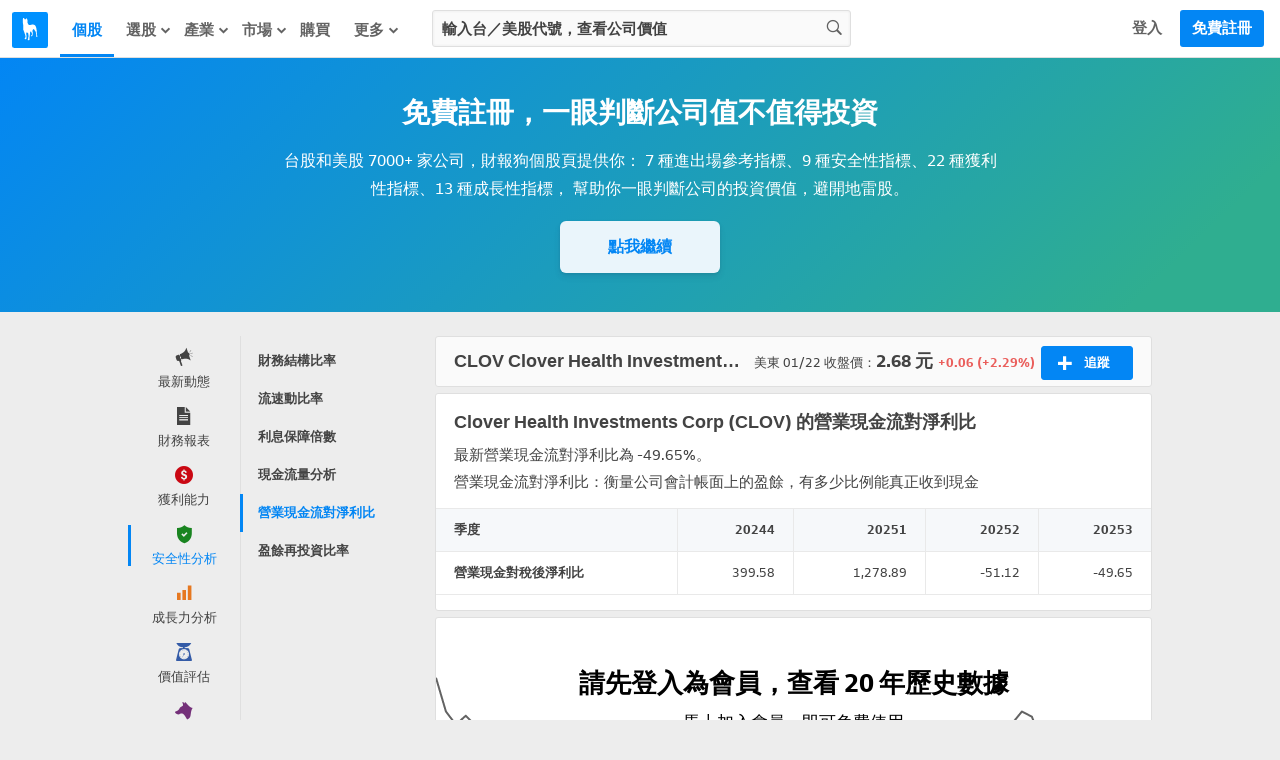

--- FILE ---
content_type: text/html; charset=utf-8
request_url: https://statementdog.com/analysis/CLOV/operating-cash-flow-to-net-income-ratio
body_size: 24927
content:
<!DOCTYPE html>
<html lang="zh-Hant">
<head>
  
    <link rel="stylesheet" href="https://cdn.statementdog.com/vite/assets/not_signed_in_legacy-BOlOA27p.css" />
  <link rel="stylesheet" href="https://cdn.statementdog.com/vite/assets/footer-Bc9eoKMK.css" />

  <meta name="csrf-param" content="authenticity_token" />
<meta name="csrf-token" content="iiYVSXb5ehczcKb1HUcs386EqFZl1gK7N_RRUBOSY_8pltco_nYkTmPqv1pRQtMNLFttivunmSOFsK_oNiuEhw" />
  <meta http-equiv="content-type" content="text/html;charset=utf-8" />
<meta http-equiv="X-UA-Compatible" content="IE=EDGE" />
<title>Clover Health Investments Corp (CLOV) 最新營業現金流對淨利比為-49.65% | 財報狗股票</title>
<meta name="description" content="營業現金流對淨利比衡量公司的獲利有多少比例收到現金，若近五年有超過三年小於 70%，要注意被倒帳的風險。財報狗提供 Clover Health Investments Corp(CLOV) 最新營業現金流對淨利比" />
<meta name="distribution" content="Taiwan"/>
<meta name="viewport" content="width=1024">
<meta property="fb:app_id" content="426285427469798" />
<meta property="og:url" content="https://statementdog.com/analysis/CLOV/operating-cash-flow-to-net-income-ratio" />
<meta property="og:title" content="Clover Health Investments Corp (CLOV) 最新營業現金流對淨利比為-49.65% | 財報狗股票" />
<meta property="og:description" content="營業現金流對淨利比衡量公司的獲利有多少比例收到現金，若近五年有超過三年小於 70%，要注意被倒帳的風險。財報狗提供 Clover Health Investments Corp(CLOV) 最新營業現金流對淨利比" />
<meta property="og:type" content="website" />
<meta property="og:image" content="https://statementdog.com/img/statementdog_default_og_image.jpeg" />
<meta property="og:site_name" content="財報狗" />
<meta name="robots" content="index, follow" />
  <link rel="canonical" href="https://statementdog.com/analysis/CLOV/operating-cash-flow-to-net-income-ratio" />


  <!-- Google Tag Manager -->
<script>(function(w,d,s,l,i){w[l]=w[l]||[];w[l].push({'gtm.start':
new Date().getTime(),event:'gtm.js'});var f=d.getElementsByTagName(s)[0],
j=d.createElement(s),dl=l!='dataLayer'?'&l='+l:'';j.async=true;j.src=
'https://www.googletagmanager.com/gtm.js?id='+i+dl;f.parentNode.insertBefore(j,f);
})(window,document,'script','dataLayer','GTM-PSVNKLQ');</script>
<!-- End Google Tag Manager -->

<script>
(function(window) {
  const firstSignIn = ({ platform, ...params }) => {
    dataLayer.push({
      event: 'first_sign_in',
      platform,
      ...params,
    })
  }

  window.gaEvents = {
    firstSignIn
  }
})(window)
</script>

  <script>
window._statementdog_global_variable_ = {
  currentUser: {"name":null,"roles":[],"avatar_url":"/img/user/default_icon.png","id":null,"email":null,"experiments":{"signed_in_mobile_indicator_page_indicator_quick_links_for_new_user":"未設定","signed_in_mobile_indicator_page_indicator_quick_links_for_old_user":"未設定","20250313_new_mobile_navi_v5_signed_in_for_new_user":"未設定","20250903_signed_in_analysis_page_ai_assistant":"未設定","20251203_signed_in_chip_and_highlights_risks_module_for_new_user":"未設定"},"confirmed_guidance_list":[],"uninspected_notifications_count":null,"is_signed_in":false,"permissions":{"can_view_us_stock_vip_indicators":null,"can_view_tw_stock_vip_indicators":null,"can_view_tw_stock_product_and_sales":null,"can_use_custom_screener_for_us_stocks":null,"can_view_unlimited_data_in_industry_page":null,"query_all_stocks_daily_count":null,"view_all_stocks_indicators_daily_count":null,"query_us_stocks_daily_count":null,"view_us_stocks_indicators_daily_count":null,"query_all_stocks_daily_limit":15,"query_us_stocks_daily_limit":4,"view_all_stocks_indicators_daily_limit":40,"view_us_stocks_indicators_daily_limit":15}},
  page: {
    controllerName: "analysis",
    controllerActionName: "index",
    ad: "",
  },
  trackingEventTypes: {
    viewedStockChipData: "Viewd stock chip data",
    clickedAnalysisMenuOptions: "Clicked analysis menu options",
    clickedTrackingBtnInAnalysis: "Clicked tracking btn in analysis",
    clickFeed: "click feed",
  },
  amplitudeUserProperties: {

  },
  sentryDisable: false,
  AIAssistantDefaultQuestions: ["下一步看什麼？", "下一步該看什麼資訊？", "主要客戶是誰", "今天大盤如何？", "今天榜單如何？", "今日焦點在哪？", "今明兩年預估 EPS？", "介紹這個題材", "健診指標有變化嗎？", "公司主要做什麼", "公司後續展望", "公司整體體質如何？", "和同業相比是高是低？", "哪些供應鏈受惠？", "哪些值得注意？", "哪些公司受惠？", "哪些族群最強？", "哪些特別要留意？", "哪些產業最強？", "哪些跌最明顯？", "報告重點在哪？", "市場在看哪些題材", "幫我分析這個數據", "幫我解讀這個數據", "年增月增特別之處？", "影響哪些公司？", "排行榜怎麼解讀？", "整體動向如何？", "新聞重點在哪？", "最新損益有什麼變化？", "最近為何被討論？", "最近趨勢怎麼看？", "有哪些變化？", "未來兩年預估 EPS", "未來損益表現如何？", "本益比多少算偏低？", "歷史 EPS 變化關鍵？", "歷史毛利率變化關鍵？", "營收後續可能怎麼走？", "產品營收佔比", "產業前景概況", "產業現況如何？", "目前價位的風險在哪？", "目前在歷史區間高點？", "目前本益比是高是低？", "競爭對手與優劣勢", "背景是什麼？", "近期 EPS 變動原因？", "近期有什麼變化？", "近期毛利率變動原因？", "近期營收動能是什麼？", "近期營收變化主因？", "追蹤股有何變化？", "追蹤股總覽", "長期持有要注意什麼？", "長短期營收近期變化？", "題材趨勢和成長性？", "題材重點在哪？"]
}
</script>

  <script src="https://cdn.statementdog.com/vite/assets/amplitude_analytics-CgtStKWZ.js" crossorigin="anonymous" type="module" defer="defer"></script><link rel="modulepreload" href="https://cdn.statementdog.com/vite/assets/exports-BhEzlOD-.js" as="script" crossorigin="anonymous" defer="defer">

<script type="text/javascript">
// 初始化事件佇列 - 在 Vite JavaScript 載入前保存事件
window.amplitudeEventQueue = []

// 暫時的事件方法 - 所有呼叫的事件都會加入佇列，待 vite js 載入後會被真正的實作覆蓋
window.amplitudeEvents = new Proxy({}, {
  get: function(target, prop) {
    if (typeof prop === 'string') {
      return function(eventProperties, eventCallback) {
        window.amplitudeEventQueue.push([prop, eventProperties, eventCallback])
      }
    }
    return target[prop]
  }
})

window._amplitude_init_data = function () {
  const userProperties = (() => {
    const currentUser = window._statementdog_global_variable_.currentUser
    const amplitudeUserProperties = window._statementdog_global_variable_.amplitudeUserProperties
    const controllerName = window._statementdog_global_variable_.page.controllerName
    const isSignedIn = currentUser?.is_signed_in || false

    // 登入狀態檢查：未登入用戶不設定用戶屬性
    // 實際事件發送的登入檢查在 AmplitudeManager 中處理
    if (!isSignedIn) {
      return {}
    }

    const userProperties = {
      roles: currentUser.roles,
      email: amplitudeUserProperties.userEmail,
      user_id: currentUser.id,
      "User account created at": amplitudeUserProperties.userCreatedAt,
      "User account confirmed at": amplitudeUserProperties.userConfirmedAt,
      "訂閱過財報狗商品的期數": amplitudeUserProperties.userSubscriptionsPeriods,
    }

    Object.entries(currentUser.experiments).forEach(([key, value]) => {
      userProperties[key] = value
    })

    if (amplitudeUserProperties.week0visitDays) {
      userProperties["week 0 造訪天數"] = amplitudeUserProperties.week0visitDays
    }
    if (amplitudeUserProperties.week1visitDays) {
      userProperties["week 1 造訪天數"] = amplitudeUserProperties.week1visitDays
    }

    return userProperties
  })();

  const pageViewedEvent = {
    pageEventProperties: {
      "Signed in?": window._statementdog_global_variable_.currentUser.is_signed_in || false,
      "Controller name": window._statementdog_global_variable_.page.controllerName,
      "Controller action name": window._statementdog_global_variable_.page.controllerActionName,
      "Path": window.location.pathname,
      "ad": window._statementdog_global_variable_.page.ad,
    },
    userProperties: userProperties,
  }

  return {
    apiKey: "0ab77a441fbc226251ef1a272380fcd7",
    deviceId: "4f64e10b-e230-45b9-a63a-2b09d9202b7f",
    userId: null,
    userProperties: userProperties,
    pageViewedEvent: pageViewedEvent,
  }
}()
</script>


<!-- Meta Pixel Code -->
<script>
!function(f,b,e,v,n,t,s)
{if(f.fbq)return;n=f.fbq=function(){n.callMethod?
n.callMethod.apply(n,arguments):n.queue.push(arguments)};
if(!f._fbq)f._fbq=n;n.push=n;n.loaded=!0;n.version='2.0';
n.queue=[];t=b.createElement(e);t.async=!0;
t.src=v;s=b.getElementsByTagName(e)[0];
s.parentNode.insertBefore(t,s)}(window, document,'script',
'https://connect.facebook.net/en_US/fbevents.js');
fbq('init', '1265443774131605', {
  em: '',
  fbp: '',
  fbc: ''
});
</script>
<noscript><img height="1" width="1" style="display:none"
src="https://www.facebook.com/tr?id=1265443774131605&ev=PageView&noscript=1"
/></noscript>
<!-- End Meta Pixel Code -->

<script>
window.sendMetaPixelEvent = ({eventType, eventName, eventProperties}) => {
  fbq(eventType, eventName, eventProperties)
}

(function(window) {
  const pageView = () => {
    window.sendMetaPixelEvent({
      eventType: 'track',
      eventName: 'PageView',
      eventProperties: {
        controllerName: window._statementdog_global_variable_.page.controllerName,
        controllerActionName: window._statementdog_global_variable_.page.controllerActionName,
        path: window.location.pathname,
        queryString: window.location.search,
        isMobile: false,
        isSignedIn: false
      },
    })
  }

  const pageViewUsStock = () => {
    window.sendMetaPixelEvent({
      eventType: 'trackCustom',
      eventName: 'PageViewUsStock',
      eventProperties: {
        ticker: window.location.pathname.split('/')[2],
        path: window.location.pathname,
        queryString: window.location.search,
        isMobile: false,
        isSignedIn: false
      },
    })
  }

  const initiateCheckout = () => {
    window.sendMetaPixelEvent({
      eventType: 'track',
      eventName: 'InitiateCheckout',
    })
  }

  const addPaymentInfo = () => {
    window.sendMetaPixelEvent({
      eventType: 'track',
      eventName: 'AddPaymentInfo',
    })
  }

  const purchase = ({ price, planName }) => {
    window.sendMetaPixelEvent({
      eventType: 'track',
      eventName: 'Purchase',
      eventProperties: {
        currency: 'TWD',
        value: price,
        content_name: planName
      },
    })
  }


  window.metaPixelEvents = {
    pageView,
    pageViewUsStock,
    initiateCheckout,
    addPaymentInfo,
    purchase,
  }
})(window)

window.metaPixelEvents.pageView()
</script>




  <script src="https://cdn.statementdog.com/vite/assets/impression_observer-DeYZT7LK.js" crossorigin="anonymous" type="module" async="async"></script>
  <script>
    window.observeListItemImpression = (payload) => { window.observeListItemImpression = payload }
  </script>


  <link rel="stylesheet" href="https://cdn.statementdog.com/vite/assets/fonts-BKIjcD8_.css" />

  <link rel="icon" type="image/x-icon" href="https://cdn.statementdog.com/assets/favicon-ad060b384520a89a5f85ff4da8c3fe30c16a198e2f6bf17d38930442374c9225.ico" />
  
</head>

<svg class="global-svg-icons-defs" version="1.1" xmlns="http://www.w3.org/2000/svg" xmlns:xlink="http://www.w3.org/1999/xlink" width="0" height="0" viewBox="0 0 0 0" style="position: absolute; top: 0; left: 0; width: 0 !important; height: 0 !important;">
  <defs>
    <symbol id="svg-icon-statementdog-logo" viewBox="0 0 48 48" fill="none">
      <path d="M48 0H0V48H48V0Z" fill="#0091FF"/>
      <path d="M18.9455 9.58797C18.9475 9.51086 18.9757 9.43671 19.0255 9.3778C19.0753 9.3189 19.1437 9.27876 19.2194 9.26404C19.2951 9.24931 19.3736 9.26088 19.4419 9.29683C19.5101 9.33278 19.5641 9.39096 19.5947 9.46174C20.1378 10.7401 21.1637 11.8081 20.7229 13.5133C20.3742 14.8639 21.0014 16.2745 21.6185 17.5008C22.1135 18.4826 23.5361 18.7932 24.7444 18.4526C25.1271 18.3444 25.4958 18.1841 25.8825 18.0879C29.357 17.2163 31.5351 18.6049 32.3467 22.2958C32.7771 24.305 33.0034 26.3526 33.0219 28.4073C33.0724 30.166 33.3698 31.909 33.9056 33.585C34.0118 33.9296 34.2683 34.2703 33.9537 34.6049C33.6651 34.9074 33.2924 34.8533 32.9257 34.7351C32.727 34.6894 32.5532 34.5697 32.4396 34.4003C32.3261 34.2309 32.2814 34.0246 32.3146 33.8234C32.4669 32.4208 32.2124 31.0442 32.0441 29.6576C31.7896 27.5677 30.5012 26.0108 29.4232 24.3557C29.0465 23.7766 28.4534 24.0411 28.0927 24.538C27.2651 25.6842 26.8904 26.9425 27.5497 28.281C27.725 28.6183 27.8288 28.9882 27.8547 29.3674C27.8805 29.7467 27.8279 30.1272 27.6999 30.4852C27.4996 31.1163 27.4114 31.7816 27.2751 32.4328C27.1609 32.9818 26.9245 33.4627 26.3494 33.6351C25.9767 33.7393 25.4858 33.8755 25.2654 33.4347C25.045 32.9939 25.5279 32.8456 25.8104 32.6472C26.5999 32.0942 26.8724 30.7717 26.4115 29.4693C26.2219 28.9719 25.9976 28.4885 25.7403 28.0225C25.58 27.718 25.4858 27.2591 24.9949 27.3733C24.7613 27.4211 24.5506 27.5457 24.3962 27.7273C24.2418 27.9089 24.1528 28.137 24.1433 28.3752C24.0097 29.6643 23.8761 30.9534 23.7425 32.2425C23.5421 34.2923 23.1414 36.3241 23.2356 38.398C23.2536 38.8208 23.1614 39.2095 22.6545 39.3077C22.1475 39.4059 21.5785 39.5822 21.1276 39.1835C20.7609 38.8609 20.9553 38.4461 21.1036 38.0714C22.1736 35.3823 22.1275 32.6131 21.6626 29.8219C21.5504 29.1386 19.7691 28.3692 19.2581 28.7719C18.9255 29.0284 19.0577 29.4492 19.0577 29.8039C19.1038 31.8958 19.4384 33.9757 19.2962 36.0756C19.204 37.4302 18.4706 38.0473 17.2924 37.7027C16.8075 37.5604 16.551 37.2458 16.9257 36.8351C18.7792 34.7932 17.7633 32.6432 17.1562 30.5433C16.6804 28.853 16.0659 27.205 15.3187 25.616C14.5974 24.1112 14.8919 22.398 15.0582 20.807C15.248 19.2183 15.0222 17.6076 14.403 16.1322C14.0584 15.3187 13.8199 14.5132 14.0183 13.6155C14.0536 13.3535 14.0359 13.0871 13.9662 12.8321C13.6776 11.4294 14.421 9.55992 15.5872 8.73437C15.9579 8.47188 16.1302 8.61214 16.2124 8.98685C16.2405 9.15089 16.2506 9.31753 16.2425 9.48378C16.2264 10.1951 16.3867 10.7281 17.2664 10.7421C18.11 10.7582 18.9255 10.8163 18.9335 9.61402L18.9455 9.58797Z" fill="white"/>
    </symbol>
    <symbol id="svg-icon-apple-podcast-color" viewBox="0 0 24 24" fill="none">
      <defs>
        <linearGradient id="paint0_linear" x1="12.601" y1=".006" x2="12.601" y2="25.166" gradientUnits="userSpaceOnUse">
          <stop stop-color="#F452FF"/>
          <stop offset="1" stop-color="#832BC1"/>
        </linearGradient>
      </defs>
      <path fill-rule="evenodd" clip-rule="evenodd" d="M24.68 21.816a5.311 5.311 0 0 1-1.61 2.11 5.073 5.073 0 0 1-1.77.92c-.98.245-1.99.352-3 .32H6.94c-1.01.033-2.019-.075-3-.32a5.222 5.222 0 0 1-1.78-.92 5.41 5.41 0 0 1-1.66-2.11 9.9 9.9 0 0 1-.49-3.57V6.926a9.9 9.9 0 0 1 .49-3.57 5.41 5.41 0 0 1 1.62-2.11A5.22 5.22 0 0 1 3.9.326a10.88 10.88 0 0 1 3-.32h11.36a10.93 10.93 0 0 1 3 .32 5.07 5.07 0 0 1 1.77.92 5.311 5.311 0 0 1 1.61 2.11c.384 1.15.553 2.36.5 3.57v11.32a9.932 9.932 0 0 1-.46 3.57z" fill="url(#paint0_linear)"/><path d="M14.42 14.466a2.49 2.49 0 0 0-1.82-.65 2.49 2.49 0 0 0-1.82.65 1.14 1.14 0 0 0-.34.73 9.559 9.559 0 0 0 0 1.9c.07.77.19 1.8.36 2.85.066.482.163.96.29 1.43a1.43 1.43 0 0 0 1.47.88 1.43 1.43 0 0 0 1.47-.88c.128-.47.225-.948.29-1.43.17-1.05.29-2.08.36-2.85a9.559 9.559 0 0 0 0-1.9 1.19 1.19 0 0 0-.26-.73zm-3.92-3.55a2.06 2.06 0 1 0 4.12 0 2.06 2.06 0 0 0-4.12 0zm2-8.12a8.85 8.85 0 0 0-2.91 17.2.12.12 0 0 0 .16-.13c0-.31-.09-.61-.13-.91a.28.28 0 0 0-.18-.24 7.72 7.72 0 1 1 6.16 0 .32.32 0 0 0-.18.24c0 .3-.08.6-.13.91a.12.12 0 0 0 .044.11.12.12 0 0 0 .117.02 8.85 8.85 0 0 0-3-17.2h.05zm-.16 4.06a4.79 4.79 0 0 1 3.47 8.28.359.359 0 0 0-.12.29c.02.333.02.667 0 1a.12.12 0 0 0 .18.11 5.93 5.93 0 1 0-6.67 0 .12.12 0 0 0 .123-.002.12.12 0 0 0 .058-.108 8.567 8.567 0 0 1 0-1 .39.39 0 0 0-.11-.29 4.73 4.73 0 0 1-1.52-3.62 4.8 4.8 0 0 1 4.67-4.66h-.08z" fill="#fff"/>
    </symbol>
    <symbol id="svg-icon-spotify-color" viewBox="0 0 24 24">
      <path d="M12 24C18.6274 24 24 18.6274 24 12C24 5.37258 18.6274 0 12 0C5.37258 0 0 5.37258 0 12C0 18.6274 5.37258 24 12 24Z" fill="#12C64B"/>
      <path d="M16.3349 16.4359C16.2398 16.5984 16.0842 16.7164 15.9022 16.7642C15.7202 16.8121 15.5266 16.7857 15.364 16.6909C13.4972 15.6 11.3413 15.4255 9.86036 15.4636C8.8984 15.4883 7.94174 15.6144 7.00628 15.84C6.83212 15.8708 6.65272 15.8356 6.50317 15.7412C6.35362 15.6467 6.24466 15.4999 6.1976 15.3294C6.15055 15.1589 6.16878 14.977 6.24873 14.8193C6.32868 14.6615 6.4646 14.5392 6.62991 14.4764C7.6605 14.2202 8.71567 14.0757 9.77718 14.0455C10.7931 14.0079 11.81 14.0816 12.8099 14.265C13.961 14.4734 15.0679 14.8774 16.0826 15.4595C16.1637 15.5067 16.2346 15.5695 16.2912 15.6442C16.3479 15.719 16.3891 15.8043 16.4126 15.8951C16.436 15.9859 16.4413 16.0804 16.4279 16.1733C16.4146 16.2661 16.383 16.3554 16.3349 16.4359Z" fill="white"/>
      <path d="M17.655 13.6936C17.581 13.8207 17.4749 13.9262 17.3473 13.9994C17.2198 14.0726 17.0752 14.1111 16.9282 14.1109C16.7789 14.1111 16.6324 14.0711 16.5041 13.995C14.2936 12.7036 11.7409 12.495 9.98589 12.5495C8.84649 12.5783 7.71334 12.7278 6.60544 12.9954C6.39351 13.0453 6.17049 13.0111 5.98325 12.9C5.79602 12.7889 5.65915 12.6095 5.60141 12.3996C5.54368 12.1896 5.56957 11.9655 5.67365 11.7743C5.77773 11.583 5.95189 11.4396 6.15953 11.3741C7.38043 11.0719 8.63043 10.9028 9.88771 10.8695C11.0914 10.8232 12.2965 10.9106 13.4809 11.13C14.8432 11.377 16.1531 11.8557 17.3536 12.5454C17.5454 12.6581 17.6848 12.8422 17.7413 13.0573C17.7978 13.2725 17.7668 13.5013 17.655 13.6936Z" fill="white"/>
      <path d="M19.3635 10.6896C19.2953 10.8067 19.2046 10.9092 19.0967 10.9912C18.9888 11.0732 18.8657 11.1331 18.7346 11.1675C18.6035 11.2018 18.4668 11.2099 18.3326 11.1913C18.1983 11.1727 18.069 11.1278 17.9521 11.0591C12.6967 7.98818 5.87988 9.8141 5.81579 9.83182C5.68331 9.87379 5.54373 9.88857 5.4054 9.87528C5.26707 9.862 5.13285 9.82092 5.01078 9.75452C4.88871 9.68811 4.78131 9.59774 4.69501 9.48883C4.6087 9.37991 4.54528 9.25469 4.50854 9.12067C4.4718 8.98666 4.46249 8.8466 4.48118 8.7089C4.49987 8.5712 4.54617 8.43869 4.61731 8.31931C4.68844 8.19994 4.78295 8.09615 4.89516 8.01418C5.00737 7.93221 5.13498 7.87374 5.27033 7.84227C6.76429 7.47406 8.29357 7.26787 9.8317 7.22727C11.3076 7.17227 12.785 7.27927 14.2376 7.54636C15.9081 7.84673 17.5149 8.4306 18.9885 9.27273C19.1066 9.34075 19.21 9.43146 19.2928 9.53964C19.3756 9.64783 19.4362 9.77133 19.4711 9.90304C19.5059 10.0348 19.5144 10.1721 19.4959 10.3071C19.4775 10.442 19.4325 10.572 19.3635 10.6896Z" fill="white"/>
    </symbol>
    <symbol id="svg-icon-more-horiz" viewBox="0 0 24 24">
      <path d="M6 10c-1.1 0-2 .9-2 2s.9 2 2 2 2-.9 2-2-.9-2-2-2zm12 0c-1.1 0-2 .9-2 2s.9 2 2 2 2-.9 2-2-.9-2-2-2zm-6 0c-1.1 0-2 .9-2 2s.9 2 2 2 2-.9 2-2-.9-2-2-2z"/>
    </symbol>
    <symbol id="svg-icon-fake-chart-paywall-background" fill="none" viewBox="0 0 911 259">
      <path stroke="#A0A0A0" stroke-width="2.5" d="M1 49.21l12.078 29.558L26.427 91.8l12.395-7.946 12.713 9.218 12.078 17.48 13.031 13.985L89.04 157.59l12.714-6.356 13.031 13.984 25.109-17.48 12.395 2.542 12.713 9.853 12.078 2.225 13.031 6.674 12.396 49.582 13.349 5.403 25.108-11.759 12.396 11.759h12.713l12.078-25.744 13.031-5.721 13.031 4.768 12.078-15.574h13.348l38.458-27.652 11.76-9.217 12.713 15.256 24.791-2.543 13.667-12.713 12.713-3.178 11.76-6.675 25.427 14.939 12.713-2.225 14.62 6.992 9.535 2.543h13.349l12.078 3.814h13.031l13.031-13.985 13.031-1.907 12.713 1.907 15.892-5.721 9.217-4.45 12.078-21.93 13.031-13.031 12.395 9.217 12.396-2.543 12.395 2.543 13.031 12.078 13.985-13.667 10.806-14.62 13.349-4.132 12.078-11.124 12.713 4.45 14.303 25.426 11.441 15.574 12.396 25.426 12.395 35.28 16.21-16.21 9.217-11.442 12.713-7.628 12.396 9.217 12.713 16.845 13.349-10.806 11.76-18.752 12.713-4.45"/>
      <path stroke="#E0E0E0" stroke-width="2" d="M1 97.838l12.396 20.341 12.713 8.264 13.349-5.721 12.395 6.357 14.62 13.349 10.171 6.674 13.031 22.566 12.396-4.767 12.395 9.535 25.427-11.442 12.077 1.271 13.349 6.675 9.217.953 15.892 5.085 12.713 32.419 12.396 3.496 25.426-7.628 12.714 7.946h12.395l12.713-17.481 12.714-6.992 13.031 6.992 12.077-10.488h14.303l31.783-15.892 17.163-8.263 12.395 9.853 25.745-1.59 12.395-8.263 10.489-1.907 14.62-5.403 25.109 10.488 13.349-1.589 13.349 4.132 10.488 1.907h14.303l12.077 2.542h12.713l12.078-8.581 13.031-1.271 13.349 1.271 24.791-6.675 13.031-15.256 11.76-7.627 12.713 5.403 13.031-1.59 12.078 1.59 13.349 8.581 12.395-8.581 12.714-10.807 13.349-2.542 11.442-7.31 12.395 3.496 12.396 14.302 14.302 13.985 11.76 15.256 12.077 23.201 14.938-10.17 10.807-8.582 13.031-4.449 12.395 6.356 11.76 11.124 13.349-6.992 12.078-12.713L910 159.18"/>
      <path stroke="#666" stroke-width="2.5" d="M1 1l13.031 41.318 12.396 17.163L38.822 48.04l13.031 13.35 12.713 25.108 13.667 18.752 11.442 44.496 12.713-9.217 12.714 19.07 25.108-23.519 13.032 4.449 12.713 12.396 12.077 2.86 12.714 9.217 12.077 68.016 13.349 7.946 12.714-10.17 11.759-6.993 12.714 17.163h12.713l12.713-34.961 12.714-8.582 12.395 7.31 12.713-22.248 13.349.954 38.458-39.094 11.124-12.077 13.031 20.977 25.745-3.814 12.077-17.163 13.031-5.086 11.76-8.899 11.76 8.899 12.713 11.442 14.303-2.542 12.713 8.263 11.124 4.768h13.349l11.76 5.085 13.667-.953 13.031-18.117 12.077-2.225 13.031 2.225 12.714-5.721 12.395-8.263 13.031-31.466 11.76-15.891 13.031 12.077 12.714-3.814 12.395 4.768 12.713 15.256 13.667-18.117 11.124-20.023 13.985-6.675 11.76-14.938 12.395 6.675 13.349 32.1 12.713 25.109 12.714 33.691 12.077 48.31 15.892-21.612 8.899-15.574 12.713-11.124 13.667 13.031 12.078 22.884 12.395-13.667 12.078-26.062L910 129.086"/>
      <path fill="#0F8BE9" d="M750.5 27c10.77 0 19.5 8.73 19.5 19.5S761.27 66 750.5 66 731 57.27 731 46.5 739.73 27 750.5 27zm0 7c-6.904 0-12.5 5.596-12.5 12.5S743.596 59 750.5 59 763 53.404 763 46.5 757.404 34 750.5 34zM206.5 220c10.77 0 19.5 8.73 19.5 19.5s-8.73 19.5-19.5 19.5-19.5-8.73-19.5-19.5 8.73-19.5 19.5-19.5zm0 7c-6.904 0-12.5 5.596-12.5 12.5s5.596 12.5 12.5 12.5 12.5-5.596 12.5-12.5-5.596-12.5-12.5-12.5z"/>
    </symbol>
    <symbol id="svg-icon-guidance-dialog-background" viewBox="0 0 298 234">
      <g clip-path="url(#d)">
      <circle cx="157" cy="117" r="117" fill="url(#a)"/>
      <g clip-path="url(#c)">
      <path d="m53.041 15.453c-0.3469 0.1125-0.5469 0.3125-0.6438 0.6391-0.0547 0.1828-0.064 0.6078-0.064 2.8265 0 2.9391-0.0032 2.9016 0.2968 3.2016 0.4016 0.4 1.3391 0.4 1.7407 0 0.3-0.3 0.2968-0.2625 0.2968-3.2016 0-2.8437-0.0046-2.8937-0.2359-3.1687-0.1937-0.2297-0.4016-0.3063-0.8687-0.3188-0.1743-0.0098-0.3491-0.0025-0.5219 0.0219zm-7.7391 3.0875c-0.2469 0.1125-0.6109 0.4688-0.7375 0.7219-0.0651 0.1264-0.1006 0.2659-0.1039 0.408-0.0032 0.1421 0.0259 0.2831 0.0852 0.4123 0.1156 0.2578 3.7468 3.9016 4.0328 4.0469 0.4062 0.2083 0.8193 0.1073 1.239-0.3031 0.4125-0.4032 0.5219-0.8407 0.3125-1.2485-0.1453-0.2859-3.789-3.9172-4.0468-4.0328-0.1233-0.0532-0.256-0.081-0.3902-0.0818s-0.2672 0.0254-0.3911 0.0771zm15.781 0.025c-0.1922 0.0891-0.5203 0.3969-2.086 1.9672-1.439 1.4422-1.8781 1.9078-1.9484 2.0609-0.0581 0.1271-0.0881 0.2652-0.0878 0.4049s0.0307 0.2777 0.0894 0.4045c0.1093 0.2344 0.4687 0.6031 0.7109 0.7297 0.2453 0.1281 0.6094 0.1266 0.8641-0.0031 0.2609-0.1344 3.8703-3.7438 4.0046-4.0047 0.0638-0.1344 0.0973-0.2812 0.0981-0.43 8e-4 -0.1487-0.031-0.2959-0.0934-0.4309-0.1729-0.2892-0.4172-0.5292-0.7093-0.6969-0.1294-0.0697-0.274-0.1064-0.4209-0.1066-0.147-3e-4 -0.2917 0.0358-0.4213 0.105zm-18.991 7.8281c-0.4604 0.1448-0.6901 0.5131-0.689 1.1047 0.0015 0.6047 0.2265 0.9672 0.6875 1.1047 0.1844 0.0547 0.5953 0.0641 2.8281 0.0641 2.3266 0 2.6375-0.0078 2.8281-0.0703 0.1402-0.0458 0.2675-0.124 0.3718-0.2283 0.1042-0.1042 0.1824-0.2316 0.2282-0.3717 0.1344-0.4141 0.0672-1.0016-0.1468-1.2922-0.0854-0.0938-0.1864-0.1721-0.2985-0.2313l-0.214-0.1187-2.7079-0.0094c-2.1796-0.0062-2.7437 0.0031-2.8875 0.0484zm17.259-0.0218c-0.2112 0.0584-0.4021 0.1741-0.5515 0.3343-0.2141 0.2891-0.2813 0.8766-0.1469 1.2907 0.0906 0.2812 0.3187 0.5093 0.6 0.6 0.1906 0.0625 0.5015 0.0703 2.8281 0.0703 2.2328 0 2.6438-0.0094 2.8281-0.0641 0.461-0.1375 0.686-0.5 0.6875-1.1047 0-0.6015-0.2297-0.9625-0.7062-1.1062-0.161-0.0485-0.6656-0.0578-2.8031-0.0547-1.4344 0.0031-2.6657 0.0187-2.736 0.0344zm-10.769 4.6937c-0.1922 0.0891-0.5203 0.3969-2.086 1.9672-1.439 1.4422-1.8781 1.9078-1.9484 2.0609-0.0581 0.1271-0.0881 0.2652-0.0878 0.4049s0.0307 0.2777 0.0894 0.4045c0.1093 0.2344 0.4687 0.6031 0.7109 0.7297 0.2453 0.1281 0.6094 0.1266 0.8641-0.0031 0.2609-0.1344 3.8703-3.7438 4.0046-4.0047 0.0638-0.1344 0.0973-0.2812 0.0981-0.43 8e-4 -0.1487-0.031-0.2959-0.0934-0.4309-0.1729-0.2892-0.4172-0.5292-0.7093-0.6969-0.1294-0.0697-0.274-0.1064-0.4209-0.1066-0.147-3e-4 -0.2917 0.0358-0.4213 0.105zm9.2187-0.025c-0.2469 0.1125-0.6109 0.4688-0.7375 0.7219-0.0651 0.1264-0.1006 0.2659-0.1039 0.408-0.0032 0.1421 0.0259 0.2831 0.0852 0.4123 0.1156 0.2578 3.7468 3.9016 4.0328 4.0469 0.4062 0.2083 0.8193 0.1073 1.239-0.3031 0.4125-0.4032 0.5219-0.8407 0.3125-1.2485-0.1453-0.2859-3.789-3.9172-4.0468-4.0328-0.1233-0.0532-0.256-0.081-0.3902-0.0818s-0.2672 0.0254-0.3911 0.0771zm-4.7 1.5797c-0.211 0.0596-0.4017 0.1758-0.5515 0.3359-0.2157 0.2907-0.2172 0.311-0.2172 3.1204 0 2.2375 0.0093 2.6484 0.064 2.8328 0.1354 0.4583 0.5032 0.687 1.1032 0.6859 0.6 0.0021 0.9677-0.2266 1.1031-0.6859 0.0969-0.3313 0.0953-5.3547-0.0031-5.6438-0.0305-0.1164-0.086-0.2249-0.1626-0.3177-0.0767-0.0928-0.1726-0.1678-0.2812-0.2198-0.1719-0.0937-0.2719-0.1172-0.5672-0.1281-0.1627-0.0102-0.3261-0.0034-0.4875 0.0203z" clip-rule="evenodd" fill="#0386F4" fill-rule="evenodd"/>
      </g>
      <g clip-path="url(#b)">
      <path d="m287.11 75.381c-0.291 0.0945-0.459 0.2625-0.541 0.5368-0.046 0.1536-0.053 0.5106-0.053 2.3744 0 2.4688-3e-3 2.4373 0.249 2.6893 0.337 0.336 1.125 0.336 1.462 0 0.252-0.252 0.249-0.2205 0.249-2.6893 0-2.3888-3e-3 -2.4308-0.198-2.6618-0.162-0.1929-0.337-0.2573-0.729-0.2678-0.147-0.0082-0.294-0.0021-0.439 0.0184zm-6.501 2.5935c-0.207 0.0945-0.513 0.3938-0.619 0.6064-0.055 0.1061-0.085 0.2233-0.087 0.3427-3e-3 0.1194 0.021 0.2378 0.071 0.3464 0.097 0.2165 3.147 3.2773 3.388 3.3993 0.341 0.175 0.688 0.0902 1.04-0.2546 0.347-0.3386 0.439-0.7061 0.263-1.0487-0.122-0.2402-3.183-3.2904-3.399-3.3875-0.104-0.0447-0.215-0.0681-0.328-0.0687-0.113-7e-4 -0.225 0.0213-0.329 0.0647zm13.257 0.021c-0.162 0.0748-0.437 0.3334-1.753 1.6525-1.208 1.2114-1.577 1.6025-1.636 1.7312-0.049 0.1067-0.074 0.2227-0.074 0.34 0 0.1174 0.026 0.2333 0.075 0.3398 0.092 0.1969 0.394 0.5067 0.597 0.613 0.206 0.1076 0.512 0.1063 0.726-0.0027 0.219-0.1128 3.251-3.1447 3.364-3.3639 0.054-0.1129 0.082-0.2362 0.082-0.3612 1e-3 -0.1249-0.026-0.2485-0.078-0.362-0.145-0.2429-0.351-0.4444-0.596-0.5854-0.109-0.0585-0.23-0.0893-0.354-0.0895-0.123-2e-4 -0.245 0.0301-0.353 0.0882zm-15.953 6.5757c-0.386 0.1216-0.579 0.4309-0.578 0.9279 1e-3 0.5079 0.19 0.8124 0.577 0.9279 0.155 0.046 0.5 0.0538 2.376 0.0538 1.954 0 2.215-0.0065 2.375-0.059 0.118-0.0385 0.225-0.1042 0.313-0.1917 0.087-0.0876 0.153-0.1946 0.191-0.3123 0.113-0.3478 0.057-0.8413-0.123-1.0855-0.072-0.0788-0.156-0.1445-0.251-0.1942l-0.179-0.0998-2.275-0.0078c-1.831-0.0053-2.305 0.0026-2.426 0.0407zm14.498-0.0184c-0.177 0.0491-0.337 0.1463-0.463 0.2809-0.18 0.2428-0.236 0.7363-0.123 1.0841 0.076 0.2362 0.267 0.4279 0.504 0.504 0.16 0.0525 0.421 0.059 2.375 0.059 1.876 0 2.221-0.0078 2.376-0.0538 0.387-0.1155 0.576-0.42 0.577-0.9279 0-0.5053-0.193-0.8085-0.593-0.9293-0.135-0.0406-0.559-0.0485-2.354-0.0459-1.205 0.0026-2.24 0.0158-2.299 0.0289zm-9.045 3.9427c-0.162 0.0748-0.437 0.3334-1.753 1.6525-1.208 1.2114-1.577 1.6025-1.636 1.7312-0.049 0.1067-0.074 0.2227-0.074 0.34 0 0.1174 0.026 0.2333 0.075 0.3398 0.092 0.1969 0.394 0.5067 0.597 0.613 0.206 0.1076 0.512 0.1063 0.726-0.0027 0.219-0.1128 3.251-3.1447 3.364-3.3639 0.054-0.1129 0.082-0.2362 0.082-0.3612 1e-3 -0.1249-0.026-0.2485-0.078-0.362-0.145-0.2429-0.351-0.4444-0.596-0.5854-0.109-0.0585-0.23-0.0893-0.354-0.0895-0.123-2e-4 -0.245 0.0301-0.353 0.0882zm7.743-0.021c-0.207 0.0945-0.513 0.3938-0.619 0.6064-0.055 0.1061-0.085 0.2233-0.087 0.3427-3e-3 0.1194 0.021 0.2378 0.071 0.3464 0.097 0.2165 3.147 3.2773 3.388 3.3993 0.341 0.175 0.688 0.0902 1.04-0.2546 0.347-0.3386 0.439-0.7061 0.263-1.0487-0.122-0.2402-3.183-3.2904-3.399-3.3875-0.104-0.0447-0.215-0.0681-0.328-0.0687-0.113-7e-4 -0.225 0.0213-0.329 0.0647zm-3.948 1.327c-0.177 0.05-0.337 0.1476-0.463 0.2822-0.181 0.2441-0.182 0.2611-0.182 2.621 0 1.8795 7e-3 2.2247 0.053 2.3796 0.114 0.385 0.423 0.577 0.927 0.5762 0.504 0.0017 0.813-0.1903 0.927-0.5762 0.081-0.2783 0.08-4.498-3e-3 -4.7408-0.026-0.0978-0.072-0.1889-0.137-0.2668-0.064-0.078-0.145-0.141-0.236-0.1847-0.144-0.0787-0.228-0.0984-0.476-0.1076-0.137-0.0086-0.274-0.0029-0.41 0.0171z" clip-rule="evenodd" fill="#0386F4" fill-rule="evenodd"/>
      </g>
      <path d="m8 39 0.14319 14.999" stroke="#E5F3FF" stroke-linecap="round" stroke-width="4"/>
      <path d="m15 44h-15" stroke="#E5F3FF" stroke-linecap="round" stroke-width="4"/>
      <path d="m242 1 0.143 14.999" stroke="#E5F3FF" stroke-linecap="round" stroke-width="4"/>
      <path d="m248 8h-14" stroke="#E5F3FF" stroke-linecap="round" stroke-width="4"/>
      <path d="m36 69v9" stroke="#E5F3FF" stroke-linecap="round" stroke-width="2"/>
      <path d="m41 72h-9" stroke="#E5F3FF" stroke-linecap="round" stroke-width="2"/>
      <path d="m273 22.001v9" stroke="#E5F3FF" stroke-linecap="round" stroke-width="2"/>
      <path d="m278 25.001h-9" stroke="#E5F3FF" stroke-linecap="round" stroke-width="2"/>
      <path d="m23 96 0.1432 14.999" stroke="#E5F3FF" stroke-linecap="round" stroke-width="4"/>
      <path d="m30 102h-16" stroke="#E5F3FF" stroke-linecap="round" stroke-width="4"/>
      </g>
      <defs>
      <linearGradient id="a" x1="157" x2="157" y2="193" gradientUnits="userSpaceOnUse">
      <stop stop-color="#E5F3FF" offset="0"/>
      <stop stop-color="#fff" offset="1"/>
      </linearGradient>
      <clipPath id="d">
      <rect width="298" height="234" fill="#fff"/>
      </clipPath>
      <clipPath id="c">
      <rect transform="translate(41 15)" width="25" height="25" fill="#fff"/>
      </clipPath>
      <clipPath id="b">
      <rect transform="translate(277 75)" width="21" height="21" fill="#fff"/>
      </clipPath>
      </defs>
    </symbol>
    <symbol id="svg-icon-edit-square" viewBox="0 0 16 16">
      <path d="M15.502 1.94a.5.5 0 0 1 0 .706L14.459 3.69l-2-2L13.502.646a.5.5 0 0 1 .707 0l1.293 1.293zm-1.75 2.456-2-2L4.939 9.21a.5.5 0 0 0-.121.196l-.805 2.414a.25.25 0 0 0 .316.316l2.414-.805a.5.5 0 0 0 .196-.12l6.813-6.814z"/>
      <path fill-rule="evenodd" d="M1 13.5A1.5 1.5 0 0 0 2.5 15h11a1.5 1.5 0 0 0 1.5-1.5v-6a.5.5 0 0 0-1 0v6a.5.5 0 0 1-.5.5h-11a.5.5 0 0 1-.5-.5v-11a.5.5 0 0 1 .5-.5H9a.5.5 0 0 0 0-1H2.5A1.5 1.5 0 0 0 1 2.5z"/>
    </symbol>
    <symbol id="svg-icon-statementdog-assistant-logo" viewBox="0 0 128 128">
      <rect width="74" height="74" x="27" y="27" stroke="#ffffff" stroke-width="6" rx="20" fill="#ffffff"></rect>
      <path class="ai-assistant-fab-icon-text" stroke="#0386f4" stroke-linecap="round" stroke-width="6" fill="none" d="M46 76L58.0844 52.2089C58.1495 52.0807 58.281 52 58.4248 52V52C58.5725 52 58.7069 52.0852 58.77 52.2187L70 76M52 70H63M81 76V52"></path>
    </symbol>
    <symbol id="svg-icon-trend-up" viewBox="0 0 24 24" fill="none">
      <path d="M3 17L9 11L13 15L21 7" stroke="currentColor" stroke-width="2.5" stroke-linecap="butt" stroke-linejoin="miter"/>
      <path d="M15 7H21V13" stroke="currentColor" stroke-width="2.5" stroke-linecap="butt" stroke-linejoin="miter"/>
    </symbol>
  </defs>
</svg>






<body>
    <script type="application/ld+json">
  {"@context":"https://schema.org","@graph":[{"@type":"Organization","@id":"https://statementdog.com/#organization","url":"https://statementdog.com/","foundingDate":"2012-04-11","email":"service@statementdog.com","name":"財報狗","legalName":"財報狗資訊股份有限公司","slogan":"穩健的報酬，更悠閒的生活","sameAs":["https://www.facebook.com/statementdog/","https://www.instagram.com/statementdog/"],"address":{"@type":"PostalAddress","streetAddress":"南京東路二段96號六樓之一","addressLocality":"台北市","postalCode":"10491","addressCountry":"TW"},"logo":"/img/statementdog_logo.png","description":"財報狗是台灣最大股票基本面投資平台，提供台股和美股財報分析、選股、股價和相關討論資訊。財報狗的使命是平等資訊的落差，協助使用者做出更好的投資決策，讓每個人獲得生活的選擇權。"},{"@type":"WebSite","@id":"https://statementdog.com/#website","url":"https://statementdog.com/","name":"財報狗","potentialAction":{"@type":"SearchAction","target":"https://statementdog.com/analysis/{search_term_string}","query-input":"required name=search_term_string"},"copyrightHolder":{"@id":"https://statementdog.com/#organization"}},{"@type":["CreativeWork","WebPage"],"@id":"https://statementdog.com/analysis/CLOV","url":"https://statementdog.com/analysis/CLOV","name":"Clover Health Investments Corp(CLOV)","description":"營業現金流對淨利比衡量公司的獲利有多少比例收到現金，若近五年有超過三年小於 70%，要注意被倒帳的風險。財報狗提供 Clover Health Investments Corp(CLOV) 最新營業現金流對淨利比","isAccessibleForFree":true,"hasPart":[{"@type":"WebPageElement","isAccessibleForFree":true,"cssSelector":".digest-highlights-risks-sign-in-link"},{"@type":"WebPageElement","isAccessibleForFree":true,"cssSelector":".stock-health-check-module.is-locked"}]},{"@type":"BreadcrumbList","itemListElement":[{"@type":"ListItem","position":1,"name":"財報狗","item":"https://statementdog.com/"},{"@type":"ListItem","position":2,"name":"個股","item":"https://statementdog.com/analysis"},{"@type":"ListItem","position":3,"name":"Clover Health Investments Corp(CLOV)","item":"https://statementdog.com/analysis/CLOV"},{"@type":"ListItem","position":4,"name":"營業現金流對淨利比","item":"https://statementdog.com/analysis/CLOV/operating-cash-flow-to-net-income-ratio"}]},{"@type":"BreadcrumbList","itemListElement":[{"@type":"ListItem","position":1,"name":"財報狗","item":"https://statementdog.com/"},{"@type":"ListItem","position":2,"name":"數位醫療","item":"https://statementdog.com/tags/670"},{"@type":"ListItem","position":3,"name":"Clover Health Investments Corp(CLOV)","item":"https://statementdog.com/analysis/CLOV"},{"@type":"ListItem","position":4,"name":"營業現金流對淨利比","item":"https://statementdog.com/analysis/CLOV/operating-cash-flow-to-net-income-ratio"}]}]}
</script>

  
<div
  id="navi-app"
  style="height: 58px; background: #fff; position: relative; z-index: 100;"
  data-desktop-breakpoint="0"
  data-should-show-search-panel="true"
  data-on-back-url=""
  data-native-on-back="false"
></div>

<script src="https://cdn.statementdog.com/vite/assets/navi-BuCbrREV.js" crossorigin="anonymous" type="module" async="async"></script><link rel="modulepreload" href="https://cdn.statementdog.com/vite/assets/runtime-dom.esm-bundler-B2Lu1Ljw.js" as="script" crossorigin="anonymous" async="async">
<link rel="modulepreload" href="https://cdn.statementdog.com/vite/assets/pinia-bdNFaTy4.js" as="script" crossorigin="anonymous" async="async">
<link rel="modulepreload" href="https://cdn.statementdog.com/vite/assets/Container-0Bam-6Ls.js" as="script" crossorigin="anonymous" async="async">
<link rel="modulepreload" href="https://cdn.statementdog.com/vite/assets/on_back_helper-Bq6jN3x2.js" as="script" crossorigin="anonymous" async="async">
<link rel="modulepreload" href="https://cdn.statementdog.com/vite/assets/preload-helper-C9GvpTWy.js" as="script" crossorigin="anonymous" async="async">
<link rel="modulepreload" href="https://cdn.statementdog.com/vite/assets/index-DFGQ2i-r.js" as="script" crossorigin="anonymous" async="async">
<link rel="modulepreload" href="https://cdn.statementdog.com/vite/assets/index-CAQDFpWa.js" as="script" crossorigin="anonymous" async="async">
<link rel="modulepreload" href="https://cdn.statementdog.com/vite/assets/useUserStore-DRZVq06d.js" as="script" crossorigin="anonymous" async="async"><link rel="stylesheet" href="https://cdn.statementdog.com/vite/assets/bootstrap_utilities_classnames-tn0RQdqM.css" media="screen" async="async" />


  <div class="analysis-sign-up-banner">
  <div class="analysis-sign-up-banner-container">
    <div class="analysis-sign-up-banner-title">免費註冊，一眼判斷公司值不值得投資</div>
    <div class="analysis-sign-up-banner-description">
      台股和美股 7000+ 家公司，財報狗個股頁提供你：
      7 種進出場參考指標、9 種安全性指標、22 種獲利性指標、13 種成長性指標，
      幫助你一眼判斷公司的投資價值，避開地雷股。
    </div>
    <a class="analysis-sign-up-banner-action-btn" href="/users/sign_up">點我繼續</a>
  </div>
</div>


  <div id="frame" class="analysis">
    <div id="menu-frame">
  <div id="menu">
    <a class="menu-title menu-item-overview" data-name="overview" href="/analysis/CLOV">
      <i class="menu-options-icon icon-font-amplifier"></i>
      <span class="menu-title-text">最新動態</span>
    </a>
      <a class="menu-title menu-item-statement" href="/analysis/CLOV/eps">
        <i class="menu-options-icon icon-font-text-file"></i>
        <span class="menu-title-text">財務報表</span>
      </a>
    <a class="menu-title menu-item-profit" href="/analysis/CLOV/profit-margin">
      <i class="menu-options-icon icon-font-profit"></i>
      <span class="menu-title-text">獲利能力</span>
    </a>
    <a class="menu-title menu-item-safety" href="/analysis/CLOV/financial-structure-ratio">
      <i class="menu-options-icon icon-font-shield"></i>
      <span class="menu-title-text">安全性分析</span>
    </a>
      <a class="menu-title menu-item-growth" href="/analysis/CLOV/revenue-growth-rate">
        <i class="menu-options-icon icon-font-growth"></i>
        <span class="menu-title-text">成長力分析</span>
      </a>

    <a class="menu-title menu-item-valuation" href="/analysis/CLOV/pe">
      <i class="menu-options-icon icon-font-scale"></i>
      <span class="menu-title-text">價值評估</span>
    </a>

      <a class="menu-title menu-item-dogvip" href="/analysis/CLOV/croic" rel="nofollow">
        <i class="menu-options-icon icon-font-dog"></i>
        <span class="menu-title-text">關鍵指標</span>
      </a>

    <a class="menu-title menu-item-product-and-sales" href="/analysis/CLOV/ai-search" rel="nofollow">
      <i class="menu-options-icon icon-font-pie-chart"></i>
      <span class="menu-title-text">產品組合</span>
    </a>
  </div>
</div>


      <div id="content">
        <div class="sub-menu">
          <div class="menu_wrapper statement-menu-list-wrapper">
            <div class="menu-list" data-category="statement">
  <a class="sub-menu-option"
    data-name="eps"
    href="/analysis/CLOV/eps">
    <b>每股盈餘</b>
  </a>
  <a class="sub-menu-option"
    data-name="nav"
    href="/analysis/CLOV/nav">
    <b>每股淨值</b>
  </a>
  <a class="sub-menu-option"
    data-name="income-statement"
    href="/analysis/CLOV/income-statement">
    <b>損益表</b>
  </a>
  <a class="sub-menu-option"
    data-name="assets"
    href="/analysis/CLOV/assets">
    <b>總資產</b>
  </a>
  <a class="sub-menu-option"
    data-name="liabilities-and-equity"
    href="/analysis/CLOV/liabilities-and-equity">
    <b>負債和股東權益</b>
  </a>
  <a class="sub-menu-option"
    data-name="cash-flow-statement"
    href="/analysis/CLOV/cash-flow-statement">
    <b>現金流量表</b>
  </a>
  <a class="sub-menu-option"
    data-name="dividend-policy"
    href="/analysis/CLOV/dividend-policy">
    <b>股利政策</b>
  </a>
  <a class="sub-menu-option"
    data-name="e-report"
    href="/analysis/CLOV/e-report">
    <b>電子書</b>
  </a>
</div>

          </div>
          <div class="menu_wrapper profit-menu-list-wrapper">
            <div class="menu-list" data-category="profit">
  <a class="sub-menu-option"
    data-name="profit-margin"
    href="/analysis/CLOV/profit-margin">
    <b>利潤比率</b>
  </a>
  <a class="sub-menu-option"
    data-name="operating-expense-ratio"
    href="/analysis/CLOV/operating-expense-ratio">
    <b>營業費用率拆解</b>
  </a>
  <a class="sub-menu-option"
    data-name="non-operating-income-to-profit-before-tax"
    href="/analysis/CLOV/non-operating-income-to-profit-before-tax">
    <b>業外佔稅前淨利比例</b>
  </a>
  <a class="sub-menu-option"
    data-name="roe-roa"
    href="/analysis/CLOV/roe-roa">
    <b>ROE / ROA</b>
  </a>
  <a class="sub-menu-option"
    data-name="du-pont-analysis"
    href="/analysis/CLOV/du-pont-analysis">
    <b>杜邦分析</b>
  </a>
  <a class="sub-menu-option"
    data-name="turnover-ratio"
    href="/analysis/CLOV/turnover-ratio">
    <b>經營週轉能力</b>
  </a>
  <a class="sub-menu-option"
    data-name="turnover-days"
    href="/analysis/CLOV/turnover-days">
    <b>營運週轉天數</b>
  </a>
  <a class="sub-menu-option"
    data-name="dividend-payout-ratio"
    href="/analysis/CLOV/dividend-payout-ratio">
    <b>現金股利發放率</b>
  </a>
</div>

          </div>
          <div class="menu_wrapper safety-menu-list-wrapper">
            <div class="menu-list" data-category="safety">
  <a class="sub-menu-option"
    data-name="financial-structure-ratio"
    href="/analysis/CLOV/financial-structure-ratio">
    <b>財務結構比率</b>
  </a>
  <a class="sub-menu-option"
    data-name="current-ratio-and-quick-ratio"
    href="/analysis/CLOV/current-ratio-and-quick-ratio">
    <b>流速動比率</b>
  </a>
  <a class="sub-menu-option"
    data-name="interest-coverage-ratio"
    href="/analysis/CLOV/interest-coverage-ratio">
    <b>利息保障倍數</b>
  </a>
  <a class="sub-menu-option"
    data-name="cash-flow-analysis"
    href="/analysis/CLOV/cash-flow-analysis">
    <b>現金流量分析</b>
  </a>
  <a class="sub-menu-option"
    data-name="operating-cash-flow-to-net-income-ratio"
    href="/analysis/CLOV/operating-cash-flow-to-net-income-ratio">
    <b>營業現金流對淨利比</b>
  </a>
  <a class="sub-menu-option"
    data-name="reinvestment-rate"
    href="/analysis/CLOV/reinvestment-rate">
    <b>盈餘再投資比率</b>
  </a>
</div>

          </div>
          <div class="menu_wrapper growth-menu-list-wrapper">
            <div class="menu-list" data-category="growth">
  <a class="sub-menu-option"
    data-name="revenue-growth-rate"
    href="/analysis/CLOV/revenue-growth-rate">
    <b>營收成長率</b>
  </a>
  <a class="sub-menu-option"
    data-name="gross-profit-growth-rate"
    href="/analysis/CLOV/gross-profit-growth-rate">
    <b>毛利成長率</b>
  </a>
  <a class="sub-menu-option"
    data-name="operating-income-growth-rate"
    href="/analysis/CLOV/operating-income-growth-rate">
    <b>營業利益成長率</b>
  </a>
  <a class="sub-menu-option"
    data-name="net-income-growth-rate"
    href="/analysis/CLOV/net-income-growth-rate">
    <b>稅後淨利成長率</b>
  </a>
  <a class="sub-menu-option"
    data-name="eps-growth-rate"
    href="/analysis/CLOV/eps-growth-rate">
    <b>每股盈餘成長率</b>
  </a>
</div>

          </div>
          <div class="menu_wrapper valuation-menu-list-wrapper">
            <div class="menu-list" data-category="valuation">
  <a class="sub-menu-option"
    data-name="pe"
    href="/analysis/CLOV/pe">
    <b>本益比評價</b>
  </a>
  <a class="sub-menu-option"
    data-name="pe-band"
    href="/analysis/CLOV/pe-band">
    <b>本益比河流圖</b>
  </a>
  <a class="sub-menu-option"
    data-name="pb"
    href="/analysis/CLOV/pb">
    <b>股價淨值比評價</b>
  </a>
  <a class="sub-menu-option"
    data-name="pb-band"
    href="/analysis/CLOV/pb-band">
    <b>股價淨值比河流圖</b>
  </a>
  <a class="sub-menu-option"
    data-name="dividend-yield"
    href="/analysis/CLOV/dividend-yield">
    <b>現金股利殖利率</b>
  </a>
  <a class="sub-menu-option"
    data-name="average-dividend-yield"
    href="/analysis/CLOV/average-dividend-yield">
    <b>平均現金股息殖利率</b>
  </a>
  <a class="sub-menu-option"
    data-name="average-dividend-yield-band"
    href="/analysis/CLOV/average-dividend-yield-band">
    <b>平均現金股息河流圖</b>
  </a>
</div>

          </div>
          <div class="menu_wrapper dogvip-menu-list-wrapper">
            <div class="menu-list" data-category="dogvip">
  <a class="sub-menu-option"
    rel="nofollow"
    data-name="croic"
    href="/analysis/CLOV/croic">
    <b class="vip-idx">自由現金流報酬率</b>
  </a>
  <a class="sub-menu-option"
    rel="nofollow"
    data-name="piotroski-f-score"
    href="/analysis/CLOV/piotroski-f-score">
    <b class="vip-idx">Piotroski F 分數</b>
  </a>
  <a class="sub-menu-option"
    rel="nofollow"
    data-name="financial-borrowing"
    href="/analysis/CLOV/financial-borrowing">
    <b class="vip-idx">長短期金融借款</b>
  </a>
  <a class="sub-menu-option"
    rel="nofollow"
    data-name="cash-conversion-cycle"
    href="/analysis/CLOV/cash-conversion-cycle">
    <b class="vip-idx">現金週轉循環</b>
  </a>
  <a class="sub-menu-option"
    rel="nofollow"
    data-name="peter-lynch-valuation"
    href="/analysis/CLOV/peter-lynch-valuation">
    <b class="vip-idx">彼得林區評價</b>
  </a>
  <a class="sub-menu-option"
    rel="nofollow"
    data-name="dividend-discount-valuation"
    href="/analysis/CLOV/dividend-discount-valuation">
    <b class="vip-idx">股利折現評價</b>
  </a>
  <a class="sub-menu-option"
    rel="nofollow"
    data-name="dcf-valuation"
    href="/analysis/CLOV/dcf-valuation">
    <b class="vip-idx">現金流折現評價</b>
  </a>
</div>

          </div>
          <div class="menu_wrapper product-and-sales-menu-list-wrapper">
            <div class="menu-list" data-category="product-and-sales">
  <a class="sub-menu-option"
    rel="nofollow"
    data-name="ai-search"
    href="/analysis/CLOV/ai-search">
    <b class="vip-idx">業務與題材近況</b>
  </a>
</div>

          </div>
        </div>
        <div id="report_frame">
          <div class="main-section">
            <div class="stock-info">
  <b class="stock-nm"></b>
  <b class="price-info">
    <span class="price-date"></span><b class="price-value"></b><span class="price-diff"></span>
  </b>

  <div class="add-track-area">
    <a class="add-track-btn" href="/users/sign_up">
      <i class="add-track-btn-icon icon-font-plus"></i>
      追蹤
</a>  </div>
</div>
              <div class="data-explain">
  <h1 class="data-explain-title">Clover Health Investments Corp (CLOV) 的營業現金流對淨利比</h1>
  <div class="data-indicator-status">最新營業現金流對淨利比為 -49.65%。</div>
  <div class="data-explain-content">營業現金流對淨利比：衡量公司會計帳面上的盈餘，有多少比例能真正收到現金</div>
  <div id="operating-cash-flow-to-net-income-ratio" class="datasheet-for-seo ">
    <table>
      <tr>
          <th>季度</th>
          <th>20244</th>
          <th>20251</th>
          <th>20252</th>
          <th>20253</th>
      </tr>
      <tr>
          <td>營業現金對稅後淨利比</td>
          <td>399.58</td>
          <td>1,278.89</td>
          <td>-51.12</td>
          <td>-49.65</td>
      </tr>
    </table>
</div>

</div>


            <div class="permission-hint permission-hint-sign-in">
  <div class="permission-hint-header">
    <div class="permission-hint-header-title">請先登入為會員，查看 20 年歷史數據</div>
    <div class="permission-hint-header-description">馬上加入會員，即可免費使用</div>
  </div>
  <div class="permission-hint-actions permission-hint-sign-in-actions">
    <a class="permission-hint-action-btn" href="/users/sign_up">點我繼續</a>
  </div>

  <div class="permission-hint-background-plot">
    <div class="permission-hint-background-plot-canvas"></div>
  </div>
</div>

            <div class="permission-hint permission-hint-vip-statementdog-lite">
  <div class="permission-hint-header">
    <h3 class="permission-hint-header-title">付費訂閱後，才能查看此數據</h3>
    <div class="permission-hint-header-description">升級為全球研究員方案，即可使用</div>
  </div>
  <div class="permission-hint-actions">
  <a class="permission-hint-action-btn" href="/pricing">點我了解詳情</a>
  </div>
  <div class="permission-hint-background-plot">
    <div class="permission-hint-background-plot-canvas"></div>
  </div>
</div>


                <div class="related-industry-ranking-container detail-section">
  <div class="related-industry-ranking-header">
    <div class="related-industry-ranking-title-divider"></div>
    <h2 class="related-industry-ranking-title">CLOV 營業現金流對淨利比在相關產業中的排名</h2>
  </div>
  <div class="related-industry-ranking-content">
      <a
        class="ranking-card"
        target="_blank"
        href="/tags/670/operating-cash-flow-to-net-income-ratio"
      >
        <div class="ranking-card-rank">
          <div class="ranking-card-rank-highlight">
            <span class="ranking-card-rank-number">21</span> 名
          </div>
          <div>/ 共 25 家</div>
        </div>
        <div class="ranking-card-content">
          <div class="ranking-card-title">
            <strong> 數位醫療 </strong>
          </div>
          <div class="ranking-card-description">
            CLOV 在此族群中排第 21 名
          </div>
          <span class="ranking-card-link">
            查看完整排名
            <i class="ranking-card-link-icon icon-font-right-straight-arrow"></i>
          </span>
        </div>
      </a>
    <a class="cta-transparent-mask" href="/users/sign_up"></a>

  </div>
</div>


              <div class="industry-top-3-container detail-section">
  <div class="industry-top-3-header">
    <div class="industry-top-3-title-divider"></div>
    <h2 class="industry-top-3-title">CLOV 營業現金流對淨利比 vs 產業代表性公司</h2>
  </div>

  <div class="industry-top-3-description">
    公司數據表現究竟好不好？我們提供你最方便快速的判斷方法！透過各族群代表性公司數據，輕鬆比較出 CLOV 的營運表現。
    <br>
    * 代表性公司是指各族群中營收前三大的公司
  </div>

  <div class="industry-top-3-content">
      <div class="industry-top-3-card">
        <div class="industry-top-3-card-title">
          <strong>數位醫療</strong>
        </div>
        <div class="industry-top-3-card-description">
          營業現金流對淨利比 - 代表性公司數據如下（單位：%）
        </div>
        <div class="industry-top-3-companies">
            <div class="industry-top-company">
              <div class="industry-top-company-rank industry-top-company-rank-1">1</div>
              <a class="industry-top-company-name" href="/analysis/HSIC/operating-cash-flow-to-net-income-ratio" target="_blank">
                HSIC
              </a>
              <div class="industry-top-company-indicator-value">
                1.64
              </div>
            </div>
            <div class="industry-top-company">
              <div class="industry-top-company-rank industry-top-company-rank-2">2</div>
              <a class="industry-top-company-name" href="/analysis/RMD/operating-cash-flow-to-net-income-ratio" target="_blank">
                RMD
              </a>
              <div class="industry-top-company-indicator-value">
                1.31
              </div>
            </div>
            <div class="industry-top-company">
              <div class="industry-top-company-rank industry-top-company-rank-3">3</div>
              <a class="industry-top-company-name" href="/analysis/YI/operating-cash-flow-to-net-income-ratio" target="_blank">
                YI
              </a>
              <div class="industry-top-company-indicator-value">
                -26.19
              </div>
            </div>
        </div>
        <div class="industry-top-3-meta-info">
          CLOV -0.5，產業平均 0.26
        </div>
      </div>
    <a class="cta-transparent-mask" href="/users/sign_up"></a>

  </div>
</div>


              <div class="industries-indicator-rank-container detail-section">
  <div class="industries-indicator-rank-header">
    <div class="industries-indicator-rank-title-divider"></div>
    <h2 class="industries-indicator-rank-title">相關產業公司數據排行榜</h2>
  </div>

  <div class="industries-indicator-rank-content">
      <div class="industries-indicator-rank-group">
        <div class="industries-indicator-rank-group-title">
          <strong>數位醫療</strong>
        </div>
        <div class="industries-indicator-rank-table">
          <ul class="industries-indicator-rank-table-row industries-indicator-rank-table-header">
            <li class="industries-indicator-rank-table-col industries-indicator-rank-num">排名</li>
            <li class="industries-indicator-rank-table-col industries-indicator-rank-stock">公司</li>
            <li class="industries-indicator-rank-table-col industries-indicator-rank-value">
              營業現金流對淨利比 (%)
            </li>
          </ul>
            <ul class="industries-indicator-rank-table-row">
  <li class="industries-indicator-rank-table-col industries-indicator-rank-num">
    <div class="industries-indicator-rank-num-box industries-indicator-rank-num-1">1</div>
  </li>
  <li class="industries-indicator-rank-table-col industries-indicator-rank-stock">
    <a class="industries-indicator-rank-stock-link"
      href="/analysis/HIMS/operating-cash-flow-to-net-income-ratio" target="_blank">
      <span class="industries-indicator-rank-stock-ticker">HIMS</span>
      <span class="industries-indicator-rank-stock-name">Hims &amp; Hers Health Inc</span>
    </a>
  </li>
  <li class="industries-indicator-rank-table-col industries-indicator-rank-value">
    9.43
  </li>
</ul>

            <ul class="industries-indicator-rank-table-row">
  <li class="industries-indicator-rank-table-col industries-indicator-rank-num">
    <div class="industries-indicator-rank-num-box industries-indicator-rank-num-2">2</div>
  </li>
  <li class="industries-indicator-rank-table-col industries-indicator-rank-stock">
    <a class="industries-indicator-rank-stock-link"
      href="/analysis/INSP/operating-cash-flow-to-net-income-ratio" target="_blank">
      <span class="industries-indicator-rank-stock-ticker">INSP</span>
      <span class="industries-indicator-rank-stock-name">Inspire Medical Systems Inc</span>
    </a>
  </li>
  <li class="industries-indicator-rank-table-col industries-indicator-rank-value">
    6.9
  </li>
</ul>

            <ul class="industries-indicator-rank-table-row">
  <li class="industries-indicator-rank-table-col industries-indicator-rank-num">
    <div class="industries-indicator-rank-num-box industries-indicator-rank-num-3">3</div>
  </li>
  <li class="industries-indicator-rank-table-col industries-indicator-rank-stock">
    <a class="industries-indicator-rank-stock-link"
      href="/analysis/PRVA/operating-cash-flow-to-net-income-ratio" target="_blank">
      <span class="industries-indicator-rank-stock-ticker">PRVA</span>
      <span class="industries-indicator-rank-stock-name">Privia Health Group Inc</span>
    </a>
  </li>
  <li class="industries-indicator-rank-table-col industries-indicator-rank-value">
    5.3
  </li>
</ul>

            <ul class="industries-indicator-rank-table-row">
  <li class="industries-indicator-rank-table-col industries-indicator-rank-num">
    <div class="industries-indicator-rank-num-box">4</div>
  </li>
  <li class="industries-indicator-rank-table-col industries-indicator-rank-stock">
    <a class="industries-indicator-rank-stock-link"
      href="/analysis/OMCL/operating-cash-flow-to-net-income-ratio" target="_blank">
      <span class="industries-indicator-rank-stock-ticker">OMCL</span>
      <span class="industries-indicator-rank-stock-name">Omnicell Inc</span>
    </a>
  </li>
  <li class="industries-indicator-rank-table-col industries-indicator-rank-value">
    5.18
  </li>
</ul>

            <ul class="industries-indicator-rank-table-row">
  <li class="industries-indicator-rank-table-col industries-indicator-rank-num">
    <div class="industries-indicator-rank-num-box">5</div>
  </li>
  <li class="industries-indicator-rank-table-col industries-indicator-rank-stock">
    <a class="industries-indicator-rank-stock-link"
      href="/analysis/PHR/operating-cash-flow-to-net-income-ratio" target="_blank">
      <span class="industries-indicator-rank-stock-ticker">PHR</span>
      <span class="industries-indicator-rank-stock-name">Phreesia Inc</span>
    </a>
  </li>
  <li class="industries-indicator-rank-table-col industries-indicator-rank-value">
    3.62
  </li>
</ul>


            <div
              class="industries-indicator-rank-table-expand-btn"
              data-industry-index="0"
            >
              <div class="industries-indicator-rank-table-expand-btn-divider"></div>
              <div class="industries-indicator-rank-table-expand-btn-text">展開查看 6~10 名</div>
            </div>
            <div class="industries-indicator-rank-table-expand-content">
                <ul class="industries-indicator-rank-table-row">
  <li class="industries-indicator-rank-table-col industries-indicator-rank-num">
    <div class="industries-indicator-rank-num-box">6</div>
  </li>
  <li class="industries-indicator-rank-table-col industries-indicator-rank-stock">
    <a class="industries-indicator-rank-stock-link"
      href="/analysis/SDGR/operating-cash-flow-to-net-income-ratio" target="_blank">
      <span class="industries-indicator-rank-stock-ticker">SDGR</span>
      <span class="industries-indicator-rank-stock-name">Schrodinger Inc</span>
    </a>
  </li>
  <li class="industries-indicator-rank-table-col industries-indicator-rank-value">
    1.89
  </li>
</ul>

                <ul class="industries-indicator-rank-table-row">
  <li class="industries-indicator-rank-table-col industries-indicator-rank-num">
    <div class="industries-indicator-rank-num-box">7</div>
  </li>
  <li class="industries-indicator-rank-table-col industries-indicator-rank-stock">
    <a class="industries-indicator-rank-stock-link"
      href="/analysis/HSIC/operating-cash-flow-to-net-income-ratio" target="_blank">
      <span class="industries-indicator-rank-stock-ticker">HSIC</span>
      <span class="industries-indicator-rank-stock-name">Henry Schein Inc</span>
    </a>
  </li>
  <li class="industries-indicator-rank-table-col industries-indicator-rank-value">
    1.64
  </li>
</ul>

                <ul class="industries-indicator-rank-table-row">
  <li class="industries-indicator-rank-table-col industries-indicator-rank-num">
    <div class="industries-indicator-rank-num-box">8</div>
  </li>
  <li class="industries-indicator-rank-table-col industries-indicator-rank-stock">
    <a class="industries-indicator-rank-stock-link"
      href="/analysis/TALK/operating-cash-flow-to-net-income-ratio" target="_blank">
      <span class="industries-indicator-rank-stock-ticker">TALK</span>
      <span class="industries-indicator-rank-stock-name">Talkspace Inc</span>
    </a>
  </li>
  <li class="industries-indicator-rank-table-col industries-indicator-rank-value">
    1.46
  </li>
</ul>

                <ul class="industries-indicator-rank-table-row">
  <li class="industries-indicator-rank-table-col industries-indicator-rank-num">
    <div class="industries-indicator-rank-num-box">9</div>
  </li>
  <li class="industries-indicator-rank-table-col industries-indicator-rank-stock">
    <a class="industries-indicator-rank-stock-link"
      href="/analysis/RMD/operating-cash-flow-to-net-income-ratio" target="_blank">
      <span class="industries-indicator-rank-stock-ticker">RMD</span>
      <span class="industries-indicator-rank-stock-name">Resmed Inc</span>
    </a>
  </li>
  <li class="industries-indicator-rank-table-col industries-indicator-rank-value">
    1.31
  </li>
</ul>

                <ul class="industries-indicator-rank-table-row">
  <li class="industries-indicator-rank-table-col industries-indicator-rank-num">
    <div class="industries-indicator-rank-num-box">10</div>
  </li>
  <li class="industries-indicator-rank-table-col industries-indicator-rank-stock">
    <a class="industries-indicator-rank-stock-link"
      href="/analysis/STRR/operating-cash-flow-to-net-income-ratio" target="_blank">
      <span class="industries-indicator-rank-stock-ticker">STRR</span>
      <span class="industries-indicator-rank-stock-name">Star Equity Holdings Inc</span>
    </a>
  </li>
  <li class="industries-indicator-rank-table-col industries-indicator-rank-value">
    1.28
  </li>
</ul>

            </div>
        </div>

        <a class="cta-transparent-mask" href="/users/sign_up"></a>

      </div>
  </div>
</div>

          </div>

          <div class="plotArea" id="report-area">
            <div class="report" id="report">
            </div>
          </div>
          <div id="error"></div>
          <div class="plot-loading">
            <div class="plot-loader">
              <div class="plot-loader-text">載入中 ...</div>
              <div class="plot-loader-spinner"></div>
            </div>
          </div>
        </div>

        <div style="clear:both"></div>
      </div>

    <div style="clear:both"></div>
  </div>

  <input type="hidden" name="current-user-spic" value="/img/user/default_icon.png" />
  <input type="hidden" name="current-user-name" value="" />
  <input type="hidden" name="current-user-id" value="" />
  <input type="hidden" name="eventClickedAnalysisMenuOptions" value="Clicked analysis menu options" />

  
<div id="footer" xmlns:v="http://rdf.data-vocabulary.org/#" typeof="v:Person">
  <div id="footer-content">
    <div class="footer-wrapper">
      <div class="block">
        <div class="section-title"><span property="v:name">財報狗</span>功能</div>
        <div class="section-content">
          <a class="section-item" href="/analysis">個股數據</a>
          <a class="section-item" href="/screeners">選股功能</a>
          <a class="section-item" href="/taiex">大盤產業</a>
          <a class="section-item" href="/compare/tpe">個股比較</a>
          <a class="section-item" href="/us-stock-list">美股列表</a>
          <a class="section-item" href="/blog/">財報狗網誌</a>
        </div>
      </div>
      <div class="block">
        <div class="section-title">付費加值</div>
        <div class="section-content">
          <a class="section-item" href="/pricing">功能購買</a>
        </div>
      </div>
      <div class="block">
        <div class="section-title">客戶服務</div>
        <div class="section-content">
          <a class="section-item" rel="nofollow" href="/users/recv_auth_fail">未收到認證信</a>
          <a class="section-item" rel="nofollow" href="/contact">聯絡我們</a>
          <a class="section-item" rel="nofollow" href="/contact">商業合作聯絡</a>
          <a class="section-item" href="//www.facebook.com/statementdog" target="_blank" rel="nofollow">臉書粉絲團</a>
        </div>
      </div>
      <div class="block">
        <div class="section-title">條款與聲明</div>
        <div class="section-content">
          <a class="section-item" rel="nofollow" href="/law/tos">服務條款</a>
          <a class="section-item" rel="nofollow" href="/law/privacy">隱私權政策</a>
          <a class="section-item" rel="nofollow" href="/law/disclaimer">免責聲明</a>
        </div>
      </div>
      <div class="block announce">
        <div class="section-title">網站資料來源</div>
        <div class="section-content">
          資料來源参考：<a href="http://mops.twse.com.tw/mops/web/index" target="_blank" rel="nofollow">公開資訊觀測站</a>，<a href="http://www.tse.com.tw/" target="_blank" rel="nofollow">台灣證券交易所</a>，<a href="http://www.otc.org.tw/" target="_blank" rel="nofollow">櫃檯買賣中心</a>。本站提供之分析資料、選股工具僅供參考，不暗示買賣建議，本站對資訊正確、更新延誤或傳輸中斷不負任何責任，依本站資訊交易發生損失需自行負責，請謹慎評估風險。(<a href="/law/disclaimer">財報狗免責聲明</a>)
        </div>
      </div>
    </div>
  </div>
  <div id="copyright">
    <div class="footer-wrapper">
      版權所有 &copy; 2010 ~ 2026 <span property="v:affiliation">財報狗資訊股份有限公司</span>，統一編號：53754983<br/>
      網站由財報狗團隊設計，法律顧問：永熙法律事務所
    </div>
  </div>
</div><!-- footer -->

  <script type="text/javascript">
  var gVar = {"debug":false,"node_enable":false,"is_login":false}
</script>


  <script type="text/javascript">
    var dataExplanationsJson = {"每月營收":"每月營收：揭露公司當月營運狀況","月每股營收":"月每股營收：除了瞭解公司當月營收，此數據還考慮了股本膨脹的因素","每股盈餘":"單季EPS：當季公司能幫股東每塊錢賺得的盈餘","單季EPS":"單季EPS：當季公司能幫股東每塊錢賺得的盈餘","近4季累積EPS":"近 4 季累積 EPS：近四季公司能幫股東每塊錢轉得的盈餘，這個數字因為考慮到在外流通股數的變化，因此不會等於四季 EPS 的加總","EPS":"EPS：當年公司能幫股東每塊錢賺得的盈餘","每股淨值":"每股淨值：企業在變賣所有資產，償還債務後，將剩餘的分配給股東的每股金額","損益表":"損益表：紀錄一段時間內，公司各項獲利與成本的金額變化","總資產":"資產項目：公司透過自有資金或借款，投資的各項資產的金額紀錄","資產項目":"資產項目：公司透過自有資金或借款，投資的各項資產的金額紀錄","流動資產細項":"流動資產細項：可在一年(或一個營業週期內)變現和運用的資產項目","負債和股東權益":"負債和股東權益：公司和銀行等外部機構借款，紀錄在負債項目；向股東增資，則紀錄在股東權益","股東權益":"股東權益：公司的自有資金，或總資產扣除負債剩餘價值","現金流量表":"現金流量表：紀錄一段時間內，企業現金流入和流出金額變化","股利政策":"股利：公司將部分盈餘回饋給股東，以現金方式發放稱為現金股利；股票形式發放稱為股票股利","電子書":"","合約負債":"","股利":"股利：公司將部分盈餘回饋給股東，以現金方式發放稱為現金股利；股票形式發放稱為股票股利","利潤比率":"利潤比率：衡量營收，扣掉成本、費用、稅後，剩下盈餘佔營收的比重。","營業費用率拆解":"營業費用率：衡量管理、行銷、研發三種營業費用佔營收的比重。","營業費用率":"營業費用率：衡量管理、行銷、研發三種營業費用佔營收的比重。","業外佔稅前淨利比例":"業外收支佔稅前淨利比：衡量公司業外收益佔整體獲利比重。","業外收支佔稅前淨利比例":"業外收支佔稅前淨利比：衡量公司業外收益佔整體獲利比重。","單季ROE / ROA":"單季ROE / ROA：衡量公司單季運用股東資金和資產創造獲利的效率。","近四季ROE / ROA":"近四季ROE / ROA：衡量公司近四季運用股東資金和資產創造獲利的效率。","ROE / ROA":"ROE / ROA：衡量公司每年運用股東資金和資產創造獲利的效率。","單季ROE杜邦分析":"ROE 杜邦分析：將 ROE 拆成三因子：稅後淨利率、總資產週轉、權益乘數，分析 ROE 變動來自何者","近四季ROE杜邦分析":"ROE 杜邦分析：將 ROE 拆成三因子：稅後淨利率、總資產週轉、權益乘數，分析 ROE 變動來自何者","杜邦分析":"ROE 杜邦分析：將 ROE 拆成三因子：稅後淨利率、總資產週轉、權益乘數，分析 ROE 變動來自何者","經營週轉能力":"應收帳款週轉：衡量公司回收客戶應收帳款的能力，與應收帳款收現天數相同概念\u003cbr/\u003e存貨週轉：衡量公司存貨銷售效率，與存貨週轉天數相同概念","營運週轉":"應收帳款週轉：衡量公司回收客戶應收帳款的能力，與應收帳款收現天數相同概念\u003cbr/\u003e存貨週轉：衡量公司存貨銷售效率，與存貨週轉天數相同概念","固定資產週轉":"固定資產週轉：衡量公司運用固定資產創造營收的效率","總資產週轉":"總資產週轉：衡量公司利用總資產創造營收的能力","營運週轉天數":"營運週轉天數：應收帳款和存貨週轉天數加總。衡量買進存貨到賣出商品後，收回現金所需的時間","營業現金流對淨利比":"營業現金流對淨利比：衡量公司會計帳面上的盈餘，有多少比例能真正收到現金","合約負債佔營收比例":"顯示公司預收款（合約負債）占營收、股本的比例。\u003cbr/\u003e比例高，代表公司已拿到但尚未認列的訂單較多，未來營收相對有支撐；比例低，則可能表示訂單能見度較短。","現金股利發放率":"現金股利發放率：企業由每年盈餘中提撥現金股利的比例","財務結構比率":"負債比率：負債佔總資產的比率","負債比率":"負債比率：負債佔總資產的比率","長期資金佔固定資產比率":"長期資金佔固定資產比率：衡量長期資金支應固定資產的狀況","流速動比率":"流速動比率：衡量公司償還一年以內短期債務的能力","利息保障倍數":"利息保障倍數：衡量企業利用營運獲利支付負債利息的能力高低","現金流量分析":"營業現金對流動負債比：衡量企業運用營業現金償還短期債務能力\u003cbr/\u003e營業現金流對負債比：衡量企業運用營業現金償還整體債務能力","盈餘再投資比率":"盈餘再投資比率：衡量企業運用盈餘支應大型投資的狀況","月營收成長率":"單月營收年增率：與去年同期月營收比較，可看出營收成長趨勢","單月營收年增率":"單月營收年增率：與去年同期月營收比較，可看出營收成長趨勢","單月每股營收年增率":"單月每股營收年增率：與去年同期月每股營收比較，並同時將股本膨脹的因素考慮過來","單月營收月增率":"單月營收月增率：與上個月營收作比較","營收成長率":"單季營收年增率：與去年同季營收作比較，可看出短期營收成長趨勢\u003cbr/\u003e近 4 季營收年增率：近 4 季營收與去年同期的 4 季營收作比較，可看出長期營收成長趨勢","營收年增率":"單季營收年增率：與去年同季營收作比較，可看出短期營收成長趨勢\u003cbr/\u003e近 4 季營收年增率：近 4 季營收與去年同期的 4 季營收作比較，可看出長期營收成長趨勢","營收季增率":"單季營收季增率：與上一季營收作比較，但易受淡旺季影響\u003cbr/\u003e近 4 季營收季增率：與上一季的近 4 季營收作比較，近 4 季營收季增率可做為長期營收成長動能","毛利成長率":"單季毛利年增率：與去年同季毛利作比較，可看出短期毛利成長動能\u003cbr/\u003e近 4 季毛利年增率：近 4 季毛利與去年同期的 4 季毛利作比較，可看出長期毛利成長動能","毛利年增率":"單季毛利年增率：與去年同季毛利作比較，可看出短期毛利成長動能\u003cbr/\u003e近 4 季毛利年增率：近 4 季毛利與去年同期的 4 季毛利作比較，可看出長期毛利成長動能","毛利季增率":"單季毛利季增率：與上一季毛利作比較\u003cbr/\u003e近 4 季毛利季增率：與上一季的近 4 季毛利作比較，可看出長期毛利成長動能","營業利益成長率":"單季營業利益年增率：與去年同季營業利益作比較，可看出短期營業利益成長動能\u003cbr/\u003e近 4 季營業利益年增率：近 4 季營業利益與去年同期數據作比較，可看出長期營業利益成長動能","營業利益年增率":"單季營業利益年增率：與去年同季營業利益作比較，可看出短期營業利益成長動能\u003cbr/\u003e近 4 季營業利益年增率：近 4 季營業利益與去年同期數據作比較，可看出長期營業利益成長動能","營業利益季增率":"單季營業利益季增率：與上一季營業利益作比較\u003cbr/\u003e近 4 季營業利益季增率：與上一季的近 4 季營業利益作比較，可看出長期營業利益成長動能","稅後淨利成長率":"單季稅後淨利年增率：與去年同季稅後淨利作比較，可看出短期稅後淨利成長動能\u003cbr/\u003e近 4 季稅後淨利年增率：近 4 季稅後淨利與去年同期數據作比較，可看出長期稅後淨利成長動能","淨利年增率":"單季稅後淨利年增率：與去年同季稅後淨利作比較，可看出短期稅後淨利成長動能\u003cbr/\u003e近 4 季稅後淨利年增率：近 4 季稅後淨利與去年同期數據作比較，可看出長期稅後淨利成長動能","淨利季增率":"單季稅後淨利季增率：與上一季稅後淨利作比較\u003cbr/\u003e近 4 季稅後淨利季增率：與上一季的近 4 季稅後淨利作比較，可看出長期稅後淨利成長動能","每股盈餘成長率":"單季 EPS 年增率：與去年同季 EPS 作比較，可看出短期 EPS 成長動能\u003cbr/\u003e近 4 季 EPS 年增率：近 4 季 EPS 與去年同期數據作比較，可看出長期 EPS 成長動能","EPS年增率":"單季 EPS 年增率：與去年同季 EPS 作比較，可看出短期 EPS 成長動能\u003cbr/\u003e近 4 季 EPS 年增率：近 4 季 EPS 與去年同期數據作比較，可看出長期 EPS 成長動能","EPS季增率":"單季 EPS 季增率：與上一季 EPS 作比較\u003cbr/\u003e近 4 季 EPS 季增率：與上一季的近 4 季 EPS 作比較，可看出長期 EPS 成長動能","合約負債成長率":"單季合約負債年增率：與去年同季合約負債作比較，可看出短期合約負債成長動能","本益比評價":"本益比：股價相對於 EPS 的高低\u003cbr/\u003e越低表示股價越便宜。但如果產業或個股獲利成長性越高，市場願意給予的本益比也越高，因此本益比應配合產業、獲利成長性做觀察","本益比河流圖":"本益比河流圖：股價相對於歷史本益比倍數數據區間的走勢圖\u003cbr/\u003e如果股價來到本益比河流圖越下方，代表股價便宜機率越高；股價來到本益比河流圖越上方，代表股價偏貴機率越高","股價淨值比評價":"股價淨值比：股價相對於每股淨值的高低","股價淨值比河流圖":"股價淨值比河流圖：股價相對於歷史股價淨值比倍數數據區間的走勢圖\u003cbr/\u003e如果股價來到股價淨值比河流圖越下方，代表股價便宜機率越高；股價來到股價淨值比河流圖越上方，代表股價偏貴機率越高","現金股利殖利率":"現金股利殖利率：現金股利和股價相比，衡量潛在股利報酬率的高低","平均現金股息殖利率":"平均現金股息殖利率：平均現金股利和股價相比，衡量潛在報酬率的高低\u003cbr/\u003e\u003cb\u003e財經作家溫國信喜歡使用這個數據，在其著作中建議：\u003cbr/\u003e便宜價為平均現金股息的 16 倍 = 平均現金股息殖利率 6.25%\u003cbr/\u003e合理價為平均現金股息的 20 倍 = 平均現金股息殖利率 5%\u003cbr/\u003e昂貴價為平均現金股息的 32 倍 = 平均現金股息殖利率 3.125%\u003c/b\u003e","平均現金股息河流圖":"5 年平均現金股息河流圖：股價相對於 5 年平均現金股息倍數的走勢圖\u003cbr/\u003e財經作家溫國信喜歡使用這個數據，在其著作中\u003cb\u003e建議：股價越接近或低於平均現金股息的 16 倍，股價越便宜；股價越接近或高於平均現金股息的 32 倍，股價越偏昂貴\u003c/b\u003e","5年平均現金股息河流圖":"5 年平均現金股息河流圖：股價相對於 5 年平均現金股息倍數的走勢圖\u003cbr/\u003e財經作家溫國信喜歡使用這個數據，在其著作中\u003cb\u003e建議：股價越接近或低於平均現金股息的 16 倍，股價越便宜；股價越接近或高於平均現金股息的 32 倍，股價越偏昂貴\u003c/b\u003e","3年平均現金股息河流圖":"3 年平均現金股息河流圖：股價相對於 3 年平均現金股息倍數的走勢圖\u003cbr/\u003e財經作家溫國信喜歡使用這個數據，在其著作中\u003cb\u003e建議：股價越接近或低於平均現金股息的 16 倍，股價越便宜；股價越接近或高於平均現金股息的 32 倍，股價越偏昂貴\u003c/b\u003e","董監持股比例":"董監持股比例：衡量公司經營階層持有公司股票比例","董監持股質押比例":"董監持股質押比率：衡量公司管理階層將公司股票拿去銀行貸款的比率","董監酬金觀察":"董監酬金觀察：衡量公司管理階層薪資水準是否過高","長短期月營收年增率":"近 3 月營收年增率：短期營收成長動能；\u003cbr/\u003e近 6 月營收年增率：中期營收成長動能；\u003cbr/\u003e近 12 月營收年增率：長期營收成長動能；","長短期月每股營收年增率":"近 3 月每股營收年增率：短期營收成長動能；\u003cbr/\u003e近 6 月每股營收年增率：中期營收成長動能；\u003cbr/\u003e近 12 月每股營收年增率：長期營收成長動能；","月營收平均":"近 3 月平均營收：短期營收成長動能；\u003cbr/\u003e近 6 月平均營收：中期營收成長動能；\u003cbr/\u003e近 12 月平均營收：長期營收成長動能；","月每股營收平均":"近 3 月平均每股營收：短期營收成長動能；\u003cbr/\u003e近 6 月平均每股營收：中期營收成長動能；\u003cbr/\u003e近 12 月平均每股營收：長期營收成長動能；","自由現金流報酬率":"自由現金流報酬率：公司投入每塊資本在營運上所回收的自由現金比重","Piotroski F 分數":"Piotroski F 分數：根據 9 項指標來評估公司財務是否有轉機潛力","長短期金融借款負債比":"長短期金融借款負債比：衡量金融機構借款佔總資產的比例","短期金融借款佔流動負債比":"短期金融借款佔流動負債比：衡量一年內須償還的金融機構借款佔總資產的比例","現金週轉循環":"現金周轉循環：衡量公司由賒帳進貨後經生產賣出後，收回客戶賒欠帳款後所需之時間","彼得林區評價":"彼得林區評價：將本益比和盈餘成長率加上殖利率作比較，藉以衡量股價高低。","歷史殖利率加盈餘成長率":"歷史殖利率加盈餘成長率：將盈餘成長率絕對數值和殖利率絕對數值相加。","股利折現評價":"股利折現評價：預估未來 8 年股利加上 8 年後賣出價格，回推現在的股價折現率的區間走勢圖。\u003cbr/\u003e股價越接近或低於折現率 15% 計算的價格，股價低估的機率越高；\u003cbr/\u003e股價在折現率 10 ~ 5% 計算的價格之間，股價沒有明顯高估或低估；\u003cbr/\u003e股價越接近或高於折現率 5% 計算的價格，股價高估的機率越高","現金流折現評價":"現金流折現評價：根據預估未來現金流，回推現在的股價折現率的區間走勢圖。\u003cbr/\u003e股價越接近或低於折現率 15% 計算的價格，股價低估的機率越高；\u003cbr/\u003e股價在折現率 10 ~ 7% 計算的價格之間，股價沒有明顯高估或低估；\u003cbr/\u003e股價越接近或高於折現率 7% 計算的價格，股價高估的機率越高","大股東持股比率":"大股東持股比率：大股東通常對公司訊息較了解。因此其持股比重增減，可以窺探公司短期近況","總股東人數":"總股東人數：每個月初的集保戶總總股東人數而成。"}
  </script>

  <script src="https://cdn.statementdog.com/vite/assets/not_signed_in_legacy-7VuUxV3J.js" crossorigin="anonymous" type="module"></script><link rel="modulepreload" href="https://cdn.statementdog.com/vite/assets/pubsub-BmJN_VyH.js" as="script" crossorigin="anonymous">
<link rel="modulepreload" href="https://cdn.statementdog.com/vite/assets/jquery.all-Ds1uhsFB.js" as="script" crossorigin="anonymous">
<link rel="modulepreload" href="https://cdn.statementdog.com/vite/assets/jquery.flot.all-B-SFzT1-.js" as="script" crossorigin="anonymous">
<link rel="modulepreload" href="https://cdn.statementdog.com/vite/assets/jquery.autosize.min-J5_E9IFs.js" as="script" crossorigin="anonymous">
<link rel="modulepreload" href="https://cdn.statementdog.com/vite/assets/bootstrap-BHduzwiP.js" as="script" crossorigin="anonymous">
<link rel="modulepreload" href="https://cdn.statementdog.com/vite/assets/common_legacy-BN6_oKaA.js" as="script" crossorigin="anonymous">
<link rel="modulepreload" href="https://cdn.statementdog.com/vite/assets/stat_event-DZ1Y9B12.js" as="script" crossorigin="anonymous">
<link rel="modulepreload" href="https://cdn.statementdog.com/vite/assets/permission_hint_component-DE_jqust.js" as="script" crossorigin="anonymous">
<link rel="modulepreload" href="https://cdn.statementdog.com/vite/assets/_commonjsHelpers-Cpj98o6Y.js" as="script" crossorigin="anonymous">
<link rel="modulepreload" href="https://cdn.statementdog.com/vite/assets/handle_cookie-CFw2Heoq.js" as="script" crossorigin="anonymous">
  <script src="https://cdn.statementdog.com/vite/assets/not_signed_in-CNx1rpii.js" crossorigin="anonymous" type="module"></script><link rel="modulepreload" href="https://cdn.statementdog.com/vite/assets/vue.esm-bundler-Dq9jGyXx.js" as="script" crossorigin="anonymous">
<link rel="modulepreload" href="https://cdn.statementdog.com/vite/assets/pinia-bdNFaTy4.js" as="script" crossorigin="anonymous">
<link rel="modulepreload" href="https://cdn.statementdog.com/vite/assets/error_handler_interceptor-V9pENHLc.js" as="script" crossorigin="anonymous">
<link rel="modulepreload" href="https://cdn.statementdog.com/vite/assets/related_tags_event-D6MkuAOx.js" as="script" crossorigin="anonymous">
<link rel="modulepreload" href="https://cdn.statementdog.com/vite/assets/sentry-DIl6FIq1.js" as="script" crossorigin="anonymous">
<link rel="modulepreload" href="https://cdn.statementdog.com/vite/assets/ContainerEarningsCallsPreviewSummary-BFindK79.js" as="script" crossorigin="anonymous">
<link rel="modulepreload" href="https://cdn.statementdog.com/vite/assets/FeedsAndNewsSection-UGz_qf0l.js" as="script" crossorigin="anonymous">
<link rel="modulepreload" href="https://cdn.statementdog.com/vite/assets/faq-DSewap5h.js" as="script" crossorigin="anonymous">
<link rel="modulepreload" href="https://cdn.statementdog.com/vite/assets/_plugin-vue_export-helper-DlAUqK2U.js" as="script" crossorigin="anonymous">
<link rel="modulepreload" href="https://cdn.statementdog.com/vite/assets/runtime-dom.esm-bundler-B2Lu1Ljw.js" as="script" crossorigin="anonymous">
<link rel="modulepreload" href="https://cdn.statementdog.com/vite/assets/usePageStore-Dey57mFA.js" as="script" crossorigin="anonymous">
<link rel="modulepreload" href="https://cdn.statementdog.com/vite/assets/vue-router-B5-4aVDT.js" as="script" crossorigin="anonymous">
<link rel="modulepreload" href="https://cdn.statementdog.com/vite/assets/index-B9ygI19o.js" as="script" crossorigin="anonymous">
<link rel="modulepreload" href="https://cdn.statementdog.com/vite/assets/exports-BhEzlOD-.js" as="script" crossorigin="anonymous">
<link rel="modulepreload" href="https://cdn.statementdog.com/vite/assets/preload-helper-C9GvpTWy.js" as="script" crossorigin="anonymous">
<link rel="modulepreload" href="https://cdn.statementdog.com/vite/assets/FakeChartPaywallHint.vue_vue_type_style_index_0_scoped_54cbdc94_lang-DkbxakjH.js" as="script" crossorigin="anonymous">
<link rel="modulepreload" href="https://cdn.statementdog.com/vite/assets/CommonErrorHint-CNyUclPe.js" as="script" crossorigin="anonymous">
<link rel="modulepreload" href="https://cdn.statementdog.com/vite/assets/earnings_calls-CXvOrxAh.js" as="script" crossorigin="anonymous">
<link rel="modulepreload" href="https://cdn.statementdog.com/vite/assets/useUserStore-DRZVq06d.js" as="script" crossorigin="anonymous">
<link rel="modulepreload" href="https://cdn.statementdog.com/vite/assets/TrendingIcon-c_inzZjv.js" as="script" crossorigin="anonymous">
<link rel="modulepreload" href="https://cdn.statementdog.com/vite/assets/dayjs.min-G8h-aa4f.js" as="script" crossorigin="anonymous">
<link rel="modulepreload" href="https://cdn.statementdog.com/vite/assets/_commonjsHelpers-Cpj98o6Y.js" as="script" crossorigin="anonymous">
<link rel="modulepreload" href="https://cdn.statementdog.com/vite/assets/indicators-Dd13FfKf.js" as="script" crossorigin="anonymous">
<link rel="modulepreload" href="https://cdn.statementdog.com/vite/assets/MarketTrendPerformance-DHBiZTTH.js" as="script" crossorigin="anonymous">
<link rel="modulepreload" href="https://cdn.statementdog.com/vite/assets/TransitionFade-fO2E1UmY.js" as="script" crossorigin="anonymous">
<link rel="modulepreload" href="https://cdn.statementdog.com/vite/assets/index-BxWPWT3H.js" as="script" crossorigin="anonymous">
<link rel="modulepreload" href="https://cdn.statementdog.com/vite/assets/TagsPerformance-DBKSMG4c.js" as="script" crossorigin="anonymous">
<link rel="modulepreload" href="https://cdn.statementdog.com/vite/assets/feed-31rdlaSD.js" as="script" crossorigin="anonymous">
<link rel="modulepreload" href="https://cdn.statementdog.com/vite/assets/feedable_types-D2k-K273.js" as="script" crossorigin="anonymous">
<link rel="modulepreload" href="https://cdn.statementdog.com/vite/assets/_cacheHas-DCY4oMuU.js" as="script" crossorigin="anonymous">
<link rel="modulepreload" href="https://cdn.statementdog.com/vite/assets/isArrayLike-B84rgO9A.js" as="script" crossorigin="anonymous">
<link rel="modulepreload" href="https://cdn.statementdog.com/vite/assets/isObjectLike-oc1CnMfn.js" as="script" crossorigin="anonymous">
<link rel="modulepreload" href="https://cdn.statementdog.com/vite/assets/_arrayMap-BkD9PEmT.js" as="script" crossorigin="anonymous">
<link rel="modulepreload" href="https://cdn.statementdog.com/vite/assets/isArrayLikeObject-C6yMOPLs.js" as="script" crossorigin="anonymous">
<link rel="modulepreload" href="https://cdn.statementdog.com/vite/assets/tracking_event-BCwoFCeK.js" as="script" crossorigin="anonymous">
<link rel="modulepreload" href="https://cdn.statementdog.com/vite/assets/ErrorHint-DXkh_Zp8.js" as="script" crossorigin="anonymous">
<link rel="modulepreload" href="https://cdn.statementdog.com/vite/assets/useUserPermissionStore-Dvf2dQaY.js" as="script" crossorigin="anonymous">
<link rel="modulepreload" href="https://cdn.statementdog.com/vite/assets/HorizontalLineBlock-BFuz5znr.js" as="script" crossorigin="anonymous">
<link rel="modulepreload" href="https://cdn.statementdog.com/vite/assets/useGetStatementdogNewsDataV2-Ccshw-Jy.js" as="script" crossorigin="anonymous">
<link rel="modulepreload" href="https://cdn.statementdog.com/vite/assets/useRequestAPIResult-Da-SGslE.js" as="script" crossorigin="anonymous">
<link rel="modulepreload" href="https://cdn.statementdog.com/vite/assets/App.vue_vue_type_style_index_0_scoped_aa464ccf_lang-C9EkUAUB.js" as="script" crossorigin="anonymous">
<link rel="modulepreload" href="https://cdn.statementdog.com/vite/assets/debounce-DosOfBqB.js" as="script" crossorigin="anonymous">
<link rel="modulepreload" href="https://cdn.statementdog.com/vite/assets/toNumber-B_8ZoDzf.js" as="script" crossorigin="anonymous">
<link rel="modulepreload" href="https://cdn.statementdog.com/vite/assets/convert_markdown_extensions-DNwyKqrN.js" as="script" crossorigin="anonymous"><link rel="stylesheet" href="https://cdn.statementdog.com/vite/assets/ContainerTagsPerformance-16v1g7q_.css" media="screen" />
<link rel="stylesheet" href="https://cdn.statementdog.com/vite/assets/ContainerStatementdogNews-C06-8Vht.css" media="screen" />
<link rel="stylesheet" href="https://cdn.statementdog.com/vite/assets/AIQuickActions-BqNo9oI-.css" media="screen" />
<link rel="stylesheet" href="https://cdn.statementdog.com/vite/assets/IndustryTrendAndCompetitionAIQuickActions-CKO_7q5q.css" media="screen" />
<link rel="stylesheet" href="https://cdn.statementdog.com/vite/assets/CompanyProfileAIQuickActions-DRUrAv3K.css" media="screen" />
<link rel="stylesheet" href="https://cdn.statementdog.com/vite/assets/ContainerEarningsCallsPreviewSummary-CY9uiZKd.css" media="screen" />
<link rel="stylesheet" href="https://cdn.statementdog.com/vite/assets/FeedsAndNewsSection-CP342zbQ.css" media="screen" />
<link rel="stylesheet" href="https://cdn.statementdog.com/vite/assets/FakeChartPaywallHint-BWdTLdlG.css" media="screen" />
<link rel="stylesheet" href="https://cdn.statementdog.com/vite/assets/TransitionFade-DKLFSAt0.css" media="screen" />
<link rel="stylesheet" href="https://cdn.statementdog.com/vite/assets/TagsPerformance-DAN7o2YE.css" media="screen" />
<link rel="stylesheet" href="https://cdn.statementdog.com/vite/assets/ErrorHint-Bkq0iJFz.css" media="screen" />
<link rel="stylesheet" href="https://cdn.statementdog.com/vite/assets/HorizontalLineBlock-BdoRKPFQ.css" media="screen" />
<link rel="stylesheet" href="https://cdn.statementdog.com/vite/assets/App-8Dz21j2C.css" media="screen" />

    <script>window.metaPixelEvents.pageViewUsStock()</script>
</body>


<script src="https://cdn.statementdog.com/vite/assets/amplitude_analytics-CgtStKWZ.js" crossorigin="anonymous" type="module" defer="defer"></script><link rel="modulepreload" href="https://cdn.statementdog.com/vite/assets/exports-BhEzlOD-.js" as="script" crossorigin="anonymous" defer="defer">

<script type="text/javascript">
// 初始化事件佇列 - 在 Vite JavaScript 載入前保存事件
window.amplitudeEventQueue = []

// 暫時的事件方法 - 所有呼叫的事件都會加入佇列，待 vite js 載入後會被真正的實作覆蓋
window.amplitudeEvents = new Proxy({}, {
  get: function(target, prop) {
    if (typeof prop === 'string') {
      return function(eventProperties, eventCallback) {
        window.amplitudeEventQueue.push([prop, eventProperties, eventCallback])
      }
    }
    return target[prop]
  }
})

window._amplitude_init_data = function () {
  const userProperties = (() => {
    const currentUser = window._statementdog_global_variable_.currentUser
    const amplitudeUserProperties = window._statementdog_global_variable_.amplitudeUserProperties
    const controllerName = window._statementdog_global_variable_.page.controllerName
    const isSignedIn = currentUser?.is_signed_in || false

    // 登入狀態檢查：未登入用戶不設定用戶屬性
    // 實際事件發送的登入檢查在 AmplitudeManager 中處理
    if (!isSignedIn) {
      return {}
    }

    const userProperties = {
      roles: currentUser.roles,
      email: amplitudeUserProperties.userEmail,
      user_id: currentUser.id,
      "User account created at": amplitudeUserProperties.userCreatedAt,
      "User account confirmed at": amplitudeUserProperties.userConfirmedAt,
      "訂閱過財報狗商品的期數": amplitudeUserProperties.userSubscriptionsPeriods,
    }

    Object.entries(currentUser.experiments).forEach(([key, value]) => {
      userProperties[key] = value
    })

    if (amplitudeUserProperties.week0visitDays) {
      userProperties["week 0 造訪天數"] = amplitudeUserProperties.week0visitDays
    }
    if (amplitudeUserProperties.week1visitDays) {
      userProperties["week 1 造訪天數"] = amplitudeUserProperties.week1visitDays
    }

    return userProperties
  })();

  const pageViewedEvent = {
    pageEventProperties: {
      "Signed in?": window._statementdog_global_variable_.currentUser.is_signed_in || false,
      "Controller name": window._statementdog_global_variable_.page.controllerName,
      "Controller action name": window._statementdog_global_variable_.page.controllerActionName,
      "Path": window.location.pathname,
      "ad": window._statementdog_global_variable_.page.ad,
    },
    userProperties: userProperties,
  }

  return {
    apiKey: "0ab77a441fbc226251ef1a272380fcd7",
    deviceId: "4f64e10b-e230-45b9-a63a-2b09d9202b7f",
    userId: null,
    userProperties: userProperties,
    pageViewedEvent: pageViewedEvent,
  }
}()
</script>

<!-- Google Tag Manager (noscript) -->
<noscript><iframe src="https://www.googletagmanager.com/ns.html?id=GTM-PSVNKLQ"
height="0" width="0" style="display:none;visibility:hidden"></iframe></noscript>
<!-- End Google Tag Manager (noscript) -->



  <div id="google_one_tap">
    <script src="https://accounts.google.com/gsi/client" async defer></script>

    <div
      id="g_id_onload"
      data-client_id="408940881051-m4dbusbkte2rkgm5o5olssum1nq3221n.apps.googleusercontent.com"
      data-login_uri="https://statementdog.com/users/one_tap_callbacks/google"
      data-authenticity_token="DxnPnm5Tc2AS70anMCQSXfKxH_yi17t_OGjq8vul7FysqQ3_5twtOUJ1Xwh8Ie2PEG7aIDymIOeKLBRK3hwLJA"
      data-auto_prompt="true"
      data-moment_callback="momentCallback"
      data-prompt_parent_id="google-one-tap-target"
      data-cancel_on_tap_outside="false"
      data-itp_support="true">
    </div>

    <style type="text/css">
    #credential_picker_container {
      position: absolute !important;
      height: 0 !important;
      top: 60px !important;
      left: unset !important;
      right: 7px !important;
      z-index: 9000 !important;
    }
    </style>


    <script type="text/javascript">
      function momentCallback(notification) {
        // if (notification.isDisplayed()) {
        //   window.amplitudeEvents.oneTapDisplayed();
        // };

        if (notification.isNotDisplayed()) {
          window.amplitudeEvents.oneTapCancel({
            cancel_event: 'not_displayed',
            cancel_reason: notification.getNotDisplayedReason(),
          });
        };
        if (notification.isSkippedMoment()) {
          window.amplitudeEvents.oneTapCancel({
            cancel_event: 'skipped',
            cancel_reason: notification.getSkippedReason(),
          });
        };
        if (notification.isDismissedMoment()) {
          window.amplitudeEvents.oneTapCancel({
            cancel_event: 'dismissed',
            cancel_reason: notification.getDismissedReason(),
          });
        };
      };
    </script>
  </div>



</html>


--- FILE ---
content_type: application/javascript
request_url: https://cdn.statementdog.com/vite/assets/HorizontalLineBlock-BFuz5znr.js
body_size: 243
content:
import{W as t,E as n,B as s,F as a,N as l}from"./runtime-dom.esm-bundler-B2Lu1Ljw.js";import{_ as i}from"./_plugin-vue_export-helper-DlAUqK2U.js";const r={class:"horizontal-line-block"},c={class:"horizontal-line-block-inner"},d={__name:"HorizontalLineBlock",props:{lineWidth:{type:String,default:"1px"},lineColor:{type:String,default:"#e9e9e9"}},setup(e){return t(o=>({c2e8700a:e.lineWidth,c5166cd0:e.lineColor})),(o,_)=>(s(),n("div",r,[a("div",c,[l(o.$slots,"default",{},void 0,!0)])]))}},f=i(d,[["__scopeId","data-v-d385ded8"]]);export{f as H};
